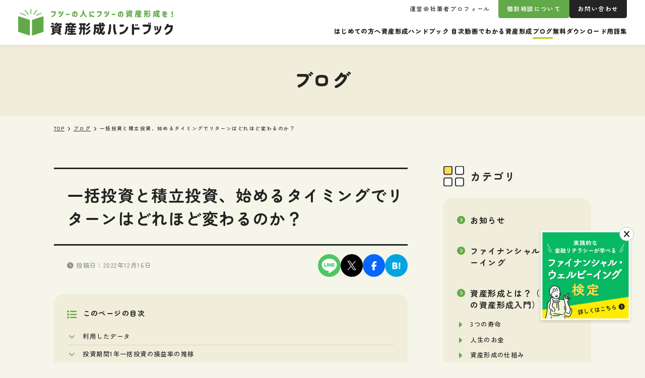

--- FILE ---
content_type: text/html; charset=UTF-8
request_url: https://shisankeisei.jp/20221216-lump-sum-investment-vs-dollar-cost-averaging-investment-msci-acwi-historical-analysis/
body_size: 29411
content:
<!DOCTYPE html>
<html dir="ltr" lang="ja" prefix="og: https://ogp.me/ns#">
  <head>
            <meta charset="UTF-8">
    <meta name="viewport" content="width=device-width, initial-scale=1">
    <meta content="IE=edge" http-equiv=X-UA-Compatible>
    <meta name="format-detection" content="telephone=no">
    <script>
    window.lazySizesConfig = window.lazySizesConfig || {};
    window.lazySizesConfig.customMedia = {
      'md': '(max-width: 959.9px)',
      'min-lg': '(min-width: 960px)',
    };
    </script>
        <script src="https://shisankeisei.jp/wp-content/themes/shisankeisei/dist/js/libs/lazysizes.min.js" async=""></script>
    <link rel="preconnect" href="https://fonts.googleapis.com">
    <link rel="preconnect" href="https://fonts.gstatic.com" crossorigin>
    <link href="https://fonts.googleapis.com/css2?family=Zen+Maru+Gothic:wght@500;700;900&display=swap" rel="stylesheet">
    <link href="https://use.fontawesome.com/releases/v6.2.0/css/all.css" rel="stylesheet">
    <title>一括投資と積立投資、始めるタイミングでリターンはどれほど変わるのか？ - 資産形成ハンドブック</title>
<script type="text/javascript">
/* <![CDATA[ */
window.JetpackScriptData = {"site":{"icon":"https://i0.wp.com/shisankeisei.jp/wp-content/uploads/2024/06/cropped-fw_handbook_symbol.png?w=64\u0026ssl=1","title":"資産形成ハンドブック","host":"xserver","is_wpcom_platform":false}};
/* ]]> */
</script>

		<!-- All in One SEO 4.8.4.1 - aioseo.com -->
	<meta name="description" content="本記事の解説動画（YouTube）です。 よろしければ、チャンネル登録、高評価、コメントお願い致" />
	<meta name="robots" content="max-image-preview:large" />
	<meta name="author" content="yokota"/>
	<meta name="msvalidate.01" content="E54807D66DB6FE09D0C2610A5B0F8BD5" />
	<link rel="canonical" href="https://shisankeisei.jp/20221216-lump-sum-investment-vs-dollar-cost-averaging-investment-msci-acwi-historical-analysis/" />
	<meta name="generator" content="All in One SEO (AIOSEO) 4.8.4.1" />
		<meta property="og:locale" content="ja_JP" />
		<meta property="og:site_name" content="資産形成ハンドブック - フツーの人にフツーの資産形成を！" />
		<meta property="og:type" content="article" />
		<meta property="og:title" content="一括投資と積立投資、始めるタイミングでリターンはどれほど変わるのか？ - 資産形成ハンドブック" />
		<meta property="og:description" content="本記事の解説動画（YouTube）です。 よろしければ、チャンネル登録、高評価、コメントお願い致" />
		<meta property="og:url" content="https://shisankeisei.jp/20221216-lump-sum-investment-vs-dollar-cost-averaging-investment-msci-acwi-historical-analysis/" />
		<meta property="og:image" content="https://shisankeisei.jp/wp-content/uploads/2020/12/graph-3033203_1280.jpg" />
		<meta property="og:image:secure_url" content="https://shisankeisei.jp/wp-content/uploads/2020/12/graph-3033203_1280.jpg" />
		<meta property="og:image:width" content="1280" />
		<meta property="og:image:height" content="720" />
		<meta property="article:published_time" content="2022-12-16T04:10:26+00:00" />
		<meta property="article:modified_time" content="2022-12-16T04:10:26+00:00" />
		<meta property="article:publisher" content="https://www.facebook.com/shisankeisei.jp/" />
		<meta name="twitter:card" content="summary_large_image" />
		<meta name="twitter:site" content="@ken1yokota" />
		<meta name="twitter:title" content="一括投資と積立投資、始めるタイミングでリターンはどれほど変わるのか？ - 資産形成ハンドブック" />
		<meta name="twitter:description" content="本記事の解説動画（YouTube）です。 よろしければ、チャンネル登録、高評価、コメントお願い致" />
		<meta name="twitter:creator" content="@ken1yokota" />
		<meta name="twitter:image" content="https://shisankeisei.jp/wp-content/uploads/2020/12/graph-3033203_1280.jpg" />
		<script type="application/ld+json" class="aioseo-schema">
			{"@context":"https:\/\/schema.org","@graph":[{"@type":"BlogPosting","@id":"https:\/\/shisankeisei.jp\/20221216-lump-sum-investment-vs-dollar-cost-averaging-investment-msci-acwi-historical-analysis\/#blogposting","name":"\u4e00\u62ec\u6295\u8cc7\u3068\u7a4d\u7acb\u6295\u8cc7\u3001\u59cb\u3081\u308b\u30bf\u30a4\u30df\u30f3\u30b0\u3067\u30ea\u30bf\u30fc\u30f3\u306f\u3069\u308c\u307b\u3069\u5909\u308f\u308b\u306e\u304b\uff1f - \u8cc7\u7523\u5f62\u6210\u30cf\u30f3\u30c9\u30d6\u30c3\u30af","headline":"\u4e00\u62ec\u6295\u8cc7\u3068\u7a4d\u7acb\u6295\u8cc7\u3001\u59cb\u3081\u308b\u30bf\u30a4\u30df\u30f3\u30b0\u3067\u30ea\u30bf\u30fc\u30f3\u306f\u3069\u308c\u307b\u3069\u5909\u308f\u308b\u306e\u304b\uff1f","author":{"@id":"https:\/\/shisankeisei.jp\/author\/yokota\/#author"},"publisher":{"@id":"https:\/\/shisankeisei.jp\/#organization"},"image":{"@type":"ImageObject","url":"https:\/\/shisankeisei.jp\/wp-content\/uploads\/2020\/12\/graph-3033203_1280.jpg","width":1280,"height":720},"datePublished":"2022-12-16T13:10:26+09:00","dateModified":"2022-12-16T13:10:26+09:00","inLanguage":"ja","mainEntityOfPage":{"@id":"https:\/\/shisankeisei.jp\/20221216-lump-sum-investment-vs-dollar-cost-averaging-investment-msci-acwi-historical-analysis\/#webpage"},"isPartOf":{"@id":"https:\/\/shisankeisei.jp\/20221216-lump-sum-investment-vs-dollar-cost-averaging-investment-msci-acwi-historical-analysis\/#webpage"},"articleSection":"\u8cc7\u7523\u5f62\u6210\u3068\u3057\u3066\u306e\u6295\u8cc7, \u4e00\u62ec\u6295\u8cc7, \u6295\u8cc7\u30bf\u30a4\u30df\u30f3\u30b0, \u7a4d\u7acb\u6295\u8cc7, \u8cc7\u7523\u5f62\u6210, \u9577\u671f\u6295\u8cc7"},{"@type":"BreadcrumbList","@id":"https:\/\/shisankeisei.jp\/20221216-lump-sum-investment-vs-dollar-cost-averaging-investment-msci-acwi-historical-analysis\/#breadcrumblist","itemListElement":[{"@type":"ListItem","@id":"https:\/\/shisankeisei.jp#listItem","position":1,"name":"\u5bb6","item":"https:\/\/shisankeisei.jp","nextItem":{"@type":"ListItem","@id":"https:\/\/shisankeisei.jp\/category\/investment-for-building-wealth\/#listItem","name":"\u8cc7\u7523\u5f62\u6210\u3068\u3057\u3066\u306e\u6295\u8cc7"}},{"@type":"ListItem","@id":"https:\/\/shisankeisei.jp\/category\/investment-for-building-wealth\/#listItem","position":2,"name":"\u8cc7\u7523\u5f62\u6210\u3068\u3057\u3066\u306e\u6295\u8cc7","item":"https:\/\/shisankeisei.jp\/category\/investment-for-building-wealth\/","nextItem":{"@type":"ListItem","@id":"https:\/\/shisankeisei.jp\/20221216-lump-sum-investment-vs-dollar-cost-averaging-investment-msci-acwi-historical-analysis\/#listItem","name":"\u4e00\u62ec\u6295\u8cc7\u3068\u7a4d\u7acb\u6295\u8cc7\u3001\u59cb\u3081\u308b\u30bf\u30a4\u30df\u30f3\u30b0\u3067\u30ea\u30bf\u30fc\u30f3\u306f\u3069\u308c\u307b\u3069\u5909\u308f\u308b\u306e\u304b\uff1f"},"previousItem":{"@type":"ListItem","@id":"https:\/\/shisankeisei.jp#listItem","name":"\u5bb6"}},{"@type":"ListItem","@id":"https:\/\/shisankeisei.jp\/20221216-lump-sum-investment-vs-dollar-cost-averaging-investment-msci-acwi-historical-analysis\/#listItem","position":3,"name":"\u4e00\u62ec\u6295\u8cc7\u3068\u7a4d\u7acb\u6295\u8cc7\u3001\u59cb\u3081\u308b\u30bf\u30a4\u30df\u30f3\u30b0\u3067\u30ea\u30bf\u30fc\u30f3\u306f\u3069\u308c\u307b\u3069\u5909\u308f\u308b\u306e\u304b\uff1f","previousItem":{"@type":"ListItem","@id":"https:\/\/shisankeisei.jp\/category\/investment-for-building-wealth\/#listItem","name":"\u8cc7\u7523\u5f62\u6210\u3068\u3057\u3066\u306e\u6295\u8cc7"}}]},{"@type":"Organization","@id":"https:\/\/shisankeisei.jp\/#organization","name":"\u8cc7\u7523\u5f62\u6210\u30cf\u30f3\u30c9\u30d6\u30c3\u30af","description":"\u30d5\u30c4\u30fc\u306e\u4eba\u306b\u30d5\u30c4\u30fc\u306e\u8cc7\u7523\u5f62\u6210\u3092\uff01","url":"https:\/\/shisankeisei.jp\/","sameAs":["https:\/\/www.facebook.com\/shisankeisei.jp\/","https:\/\/twitter.com\/ken1yokota"]},{"@type":"Person","@id":"https:\/\/shisankeisei.jp\/author\/yokota\/#author","url":"https:\/\/shisankeisei.jp\/author\/yokota\/","name":"yokota","image":{"@type":"ImageObject","@id":"https:\/\/shisankeisei.jp\/20221216-lump-sum-investment-vs-dollar-cost-averaging-investment-msci-acwi-historical-analysis\/#authorImage","url":"https:\/\/secure.gravatar.com\/avatar\/981a17edd1597a10bdc5b64dbbf0dcbf14caa35c5f603d0c145b630fa9cc0726?s=96&d=mm&r=g","width":96,"height":96,"caption":"yokota"}},{"@type":"WebPage","@id":"https:\/\/shisankeisei.jp\/20221216-lump-sum-investment-vs-dollar-cost-averaging-investment-msci-acwi-historical-analysis\/#webpage","url":"https:\/\/shisankeisei.jp\/20221216-lump-sum-investment-vs-dollar-cost-averaging-investment-msci-acwi-historical-analysis\/","name":"\u4e00\u62ec\u6295\u8cc7\u3068\u7a4d\u7acb\u6295\u8cc7\u3001\u59cb\u3081\u308b\u30bf\u30a4\u30df\u30f3\u30b0\u3067\u30ea\u30bf\u30fc\u30f3\u306f\u3069\u308c\u307b\u3069\u5909\u308f\u308b\u306e\u304b\uff1f - \u8cc7\u7523\u5f62\u6210\u30cf\u30f3\u30c9\u30d6\u30c3\u30af","description":"\u672c\u8a18\u4e8b\u306e\u89e3\u8aac\u52d5\u753b\uff08YouTube\uff09\u3067\u3059\u3002 \u3088\u308d\u3057\u3051\u308c\u3070\u3001\u30c1\u30e3\u30f3\u30cd\u30eb\u767b\u9332\u3001\u9ad8\u8a55\u4fa1\u3001\u30b3\u30e1\u30f3\u30c8\u304a\u9858\u3044\u81f4","inLanguage":"ja","isPartOf":{"@id":"https:\/\/shisankeisei.jp\/#website"},"breadcrumb":{"@id":"https:\/\/shisankeisei.jp\/20221216-lump-sum-investment-vs-dollar-cost-averaging-investment-msci-acwi-historical-analysis\/#breadcrumblist"},"author":{"@id":"https:\/\/shisankeisei.jp\/author\/yokota\/#author"},"creator":{"@id":"https:\/\/shisankeisei.jp\/author\/yokota\/#author"},"image":{"@type":"ImageObject","url":"https:\/\/shisankeisei.jp\/wp-content\/uploads\/2020\/12\/graph-3033203_1280.jpg","@id":"https:\/\/shisankeisei.jp\/20221216-lump-sum-investment-vs-dollar-cost-averaging-investment-msci-acwi-historical-analysis\/#mainImage","width":1280,"height":720},"primaryImageOfPage":{"@id":"https:\/\/shisankeisei.jp\/20221216-lump-sum-investment-vs-dollar-cost-averaging-investment-msci-acwi-historical-analysis\/#mainImage"},"datePublished":"2022-12-16T13:10:26+09:00","dateModified":"2022-12-16T13:10:26+09:00"},{"@type":"WebSite","@id":"https:\/\/shisankeisei.jp\/#website","url":"https:\/\/shisankeisei.jp\/","name":"\u8cc7\u7523\u5f62\u6210\u30cf\u30f3\u30c9\u30d6\u30c3\u30af","description":"\u30d5\u30c4\u30fc\u306e\u4eba\u306b\u30d5\u30c4\u30fc\u306e\u8cc7\u7523\u5f62\u6210\u3092\uff01","inLanguage":"ja","publisher":{"@id":"https:\/\/shisankeisei.jp\/#organization"}}]}
		</script>
		<!-- All in One SEO -->

<link rel='dns-prefetch' href='//www.googletagmanager.com' />
<link rel="alternate" title="oEmbed (JSON)" type="application/json+oembed" href="https://shisankeisei.jp/wp-json/oembed/1.0/embed?url=https%3A%2F%2Fshisankeisei.jp%2F20221216-lump-sum-investment-vs-dollar-cost-averaging-investment-msci-acwi-historical-analysis%2F" />
<link rel="alternate" title="oEmbed (XML)" type="text/xml+oembed" href="https://shisankeisei.jp/wp-json/oembed/1.0/embed?url=https%3A%2F%2Fshisankeisei.jp%2F20221216-lump-sum-investment-vs-dollar-cost-averaging-investment-msci-acwi-historical-analysis%2F&#038;format=xml" />
<style id='wp-img-auto-sizes-contain-inline-css' type='text/css'>
img:is([sizes=auto i],[sizes^="auto," i]){contain-intrinsic-size:3000px 1500px}
/*# sourceURL=wp-img-auto-sizes-contain-inline-css */
</style>
<style id='wp-emoji-styles-inline-css' type='text/css'>

	img.wp-smiley, img.emoji {
		display: inline !important;
		border: none !important;
		box-shadow: none !important;
		height: 1em !important;
		width: 1em !important;
		margin: 0 0.07em !important;
		vertical-align: -0.1em !important;
		background: none !important;
		padding: 0 !important;
	}
/*# sourceURL=wp-emoji-styles-inline-css */
</style>
<link rel='stylesheet' id='wp-block-library-css' href='https://shisankeisei.jp/wp-includes/css/dist/block-library/style.min.css?ver=6.9' type='text/css' media='all' />
<style id='global-styles-inline-css' type='text/css'>
:root{--wp--preset--aspect-ratio--square: 1;--wp--preset--aspect-ratio--4-3: 4/3;--wp--preset--aspect-ratio--3-4: 3/4;--wp--preset--aspect-ratio--3-2: 3/2;--wp--preset--aspect-ratio--2-3: 2/3;--wp--preset--aspect-ratio--16-9: 16/9;--wp--preset--aspect-ratio--9-16: 9/16;--wp--preset--color--black: #000000;--wp--preset--color--cyan-bluish-gray: #abb8c3;--wp--preset--color--white: #ffffff;--wp--preset--color--pale-pink: #f78da7;--wp--preset--color--vivid-red: #cf2e2e;--wp--preset--color--luminous-vivid-orange: #ff6900;--wp--preset--color--luminous-vivid-amber: #fcb900;--wp--preset--color--light-green-cyan: #7bdcb5;--wp--preset--color--vivid-green-cyan: #00d084;--wp--preset--color--pale-cyan-blue: #8ed1fc;--wp--preset--color--vivid-cyan-blue: #0693e3;--wp--preset--color--vivid-purple: #9b51e0;--wp--preset--color--green: #62A949;--wp--preset--color--yellow: #FFEB00;--wp--preset--color--orange: #FFB783;--wp--preset--color--pink: #FFACAC;--wp--preset--color--blue: #0096DC;--wp--preset--color--green-1: #62A949;--wp--preset--color--green-2: #B4CC16;--wp--preset--gradient--vivid-cyan-blue-to-vivid-purple: linear-gradient(135deg,rgb(6,147,227) 0%,rgb(155,81,224) 100%);--wp--preset--gradient--light-green-cyan-to-vivid-green-cyan: linear-gradient(135deg,rgb(122,220,180) 0%,rgb(0,208,130) 100%);--wp--preset--gradient--luminous-vivid-amber-to-luminous-vivid-orange: linear-gradient(135deg,rgb(252,185,0) 0%,rgb(255,105,0) 100%);--wp--preset--gradient--luminous-vivid-orange-to-vivid-red: linear-gradient(135deg,rgb(255,105,0) 0%,rgb(207,46,46) 100%);--wp--preset--gradient--very-light-gray-to-cyan-bluish-gray: linear-gradient(135deg,rgb(238,238,238) 0%,rgb(169,184,195) 100%);--wp--preset--gradient--cool-to-warm-spectrum: linear-gradient(135deg,rgb(74,234,220) 0%,rgb(151,120,209) 20%,rgb(207,42,186) 40%,rgb(238,44,130) 60%,rgb(251,105,98) 80%,rgb(254,248,76) 100%);--wp--preset--gradient--blush-light-purple: linear-gradient(135deg,rgb(255,206,236) 0%,rgb(152,150,240) 100%);--wp--preset--gradient--blush-bordeaux: linear-gradient(135deg,rgb(254,205,165) 0%,rgb(254,45,45) 50%,rgb(107,0,62) 100%);--wp--preset--gradient--luminous-dusk: linear-gradient(135deg,rgb(255,203,112) 0%,rgb(199,81,192) 50%,rgb(65,88,208) 100%);--wp--preset--gradient--pale-ocean: linear-gradient(135deg,rgb(255,245,203) 0%,rgb(182,227,212) 50%,rgb(51,167,181) 100%);--wp--preset--gradient--electric-grass: linear-gradient(135deg,rgb(202,248,128) 0%,rgb(113,206,126) 100%);--wp--preset--gradient--midnight: linear-gradient(135deg,rgb(2,3,129) 0%,rgb(40,116,252) 100%);--wp--preset--font-size--small: 13px;--wp--preset--font-size--medium: 20px;--wp--preset--font-size--large: 36px;--wp--preset--font-size--x-large: 42px;--wp--preset--font-size--text-s: 1.4rem;--wp--preset--font-size--text-regular: 1.6rem;--wp--preset--font-size--text-large: 2rem;--wp--preset--font-size--text-em: 2.4rem;--wp--preset--spacing--20: 0.44rem;--wp--preset--spacing--30: 0.67rem;--wp--preset--spacing--40: 1rem;--wp--preset--spacing--50: 1.5rem;--wp--preset--spacing--60: 2.25rem;--wp--preset--spacing--70: 3.38rem;--wp--preset--spacing--80: 5.06rem;--wp--preset--shadow--natural: 6px 6px 9px rgba(0, 0, 0, 0.2);--wp--preset--shadow--deep: 12px 12px 50px rgba(0, 0, 0, 0.4);--wp--preset--shadow--sharp: 6px 6px 0px rgba(0, 0, 0, 0.2);--wp--preset--shadow--outlined: 6px 6px 0px -3px rgb(255, 255, 255), 6px 6px rgb(0, 0, 0);--wp--preset--shadow--crisp: 6px 6px 0px rgb(0, 0, 0);}:where(body) { margin: 0; }.wp-site-blocks > .alignleft { float: left; margin-right: 2em; }.wp-site-blocks > .alignright { float: right; margin-left: 2em; }.wp-site-blocks > .aligncenter { justify-content: center; margin-left: auto; margin-right: auto; }:where(.is-layout-flex){gap: 0.5em;}:where(.is-layout-grid){gap: 0.5em;}.is-layout-flow > .alignleft{float: left;margin-inline-start: 0;margin-inline-end: 2em;}.is-layout-flow > .alignright{float: right;margin-inline-start: 2em;margin-inline-end: 0;}.is-layout-flow > .aligncenter{margin-left: auto !important;margin-right: auto !important;}.is-layout-constrained > .alignleft{float: left;margin-inline-start: 0;margin-inline-end: 2em;}.is-layout-constrained > .alignright{float: right;margin-inline-start: 2em;margin-inline-end: 0;}.is-layout-constrained > .aligncenter{margin-left: auto !important;margin-right: auto !important;}.is-layout-constrained > :where(:not(.alignleft):not(.alignright):not(.alignfull)){margin-left: auto !important;margin-right: auto !important;}body .is-layout-flex{display: flex;}.is-layout-flex{flex-wrap: wrap;align-items: center;}.is-layout-flex > :is(*, div){margin: 0;}body .is-layout-grid{display: grid;}.is-layout-grid > :is(*, div){margin: 0;}body{padding-top: 0px;padding-right: 0px;padding-bottom: 0px;padding-left: 0px;}a:where(:not(.wp-element-button)){text-decoration: underline;}:root :where(.wp-element-button, .wp-block-button__link){background-color: #32373c;border-width: 0;color: #fff;font-family: inherit;font-size: inherit;font-style: inherit;font-weight: inherit;letter-spacing: inherit;line-height: inherit;padding-top: calc(0.667em + 2px);padding-right: calc(1.333em + 2px);padding-bottom: calc(0.667em + 2px);padding-left: calc(1.333em + 2px);text-decoration: none;text-transform: inherit;}.has-black-color{color: var(--wp--preset--color--black) !important;}.has-cyan-bluish-gray-color{color: var(--wp--preset--color--cyan-bluish-gray) !important;}.has-white-color{color: var(--wp--preset--color--white) !important;}.has-pale-pink-color{color: var(--wp--preset--color--pale-pink) !important;}.has-vivid-red-color{color: var(--wp--preset--color--vivid-red) !important;}.has-luminous-vivid-orange-color{color: var(--wp--preset--color--luminous-vivid-orange) !important;}.has-luminous-vivid-amber-color{color: var(--wp--preset--color--luminous-vivid-amber) !important;}.has-light-green-cyan-color{color: var(--wp--preset--color--light-green-cyan) !important;}.has-vivid-green-cyan-color{color: var(--wp--preset--color--vivid-green-cyan) !important;}.has-pale-cyan-blue-color{color: var(--wp--preset--color--pale-cyan-blue) !important;}.has-vivid-cyan-blue-color{color: var(--wp--preset--color--vivid-cyan-blue) !important;}.has-vivid-purple-color{color: var(--wp--preset--color--vivid-purple) !important;}.has-green-color{color: var(--wp--preset--color--green) !important;}.has-yellow-color{color: var(--wp--preset--color--yellow) !important;}.has-orange-color{color: var(--wp--preset--color--orange) !important;}.has-pink-color{color: var(--wp--preset--color--pink) !important;}.has-blue-color{color: var(--wp--preset--color--blue) !important;}.has-green-1-color{color: var(--wp--preset--color--green-1) !important;}.has-green-2-color{color: var(--wp--preset--color--green-2) !important;}.has-black-background-color{background-color: var(--wp--preset--color--black) !important;}.has-cyan-bluish-gray-background-color{background-color: var(--wp--preset--color--cyan-bluish-gray) !important;}.has-white-background-color{background-color: var(--wp--preset--color--white) !important;}.has-pale-pink-background-color{background-color: var(--wp--preset--color--pale-pink) !important;}.has-vivid-red-background-color{background-color: var(--wp--preset--color--vivid-red) !important;}.has-luminous-vivid-orange-background-color{background-color: var(--wp--preset--color--luminous-vivid-orange) !important;}.has-luminous-vivid-amber-background-color{background-color: var(--wp--preset--color--luminous-vivid-amber) !important;}.has-light-green-cyan-background-color{background-color: var(--wp--preset--color--light-green-cyan) !important;}.has-vivid-green-cyan-background-color{background-color: var(--wp--preset--color--vivid-green-cyan) !important;}.has-pale-cyan-blue-background-color{background-color: var(--wp--preset--color--pale-cyan-blue) !important;}.has-vivid-cyan-blue-background-color{background-color: var(--wp--preset--color--vivid-cyan-blue) !important;}.has-vivid-purple-background-color{background-color: var(--wp--preset--color--vivid-purple) !important;}.has-green-background-color{background-color: var(--wp--preset--color--green) !important;}.has-yellow-background-color{background-color: var(--wp--preset--color--yellow) !important;}.has-orange-background-color{background-color: var(--wp--preset--color--orange) !important;}.has-pink-background-color{background-color: var(--wp--preset--color--pink) !important;}.has-blue-background-color{background-color: var(--wp--preset--color--blue) !important;}.has-green-1-background-color{background-color: var(--wp--preset--color--green-1) !important;}.has-green-2-background-color{background-color: var(--wp--preset--color--green-2) !important;}.has-black-border-color{border-color: var(--wp--preset--color--black) !important;}.has-cyan-bluish-gray-border-color{border-color: var(--wp--preset--color--cyan-bluish-gray) !important;}.has-white-border-color{border-color: var(--wp--preset--color--white) !important;}.has-pale-pink-border-color{border-color: var(--wp--preset--color--pale-pink) !important;}.has-vivid-red-border-color{border-color: var(--wp--preset--color--vivid-red) !important;}.has-luminous-vivid-orange-border-color{border-color: var(--wp--preset--color--luminous-vivid-orange) !important;}.has-luminous-vivid-amber-border-color{border-color: var(--wp--preset--color--luminous-vivid-amber) !important;}.has-light-green-cyan-border-color{border-color: var(--wp--preset--color--light-green-cyan) !important;}.has-vivid-green-cyan-border-color{border-color: var(--wp--preset--color--vivid-green-cyan) !important;}.has-pale-cyan-blue-border-color{border-color: var(--wp--preset--color--pale-cyan-blue) !important;}.has-vivid-cyan-blue-border-color{border-color: var(--wp--preset--color--vivid-cyan-blue) !important;}.has-vivid-purple-border-color{border-color: var(--wp--preset--color--vivid-purple) !important;}.has-green-border-color{border-color: var(--wp--preset--color--green) !important;}.has-yellow-border-color{border-color: var(--wp--preset--color--yellow) !important;}.has-orange-border-color{border-color: var(--wp--preset--color--orange) !important;}.has-pink-border-color{border-color: var(--wp--preset--color--pink) !important;}.has-blue-border-color{border-color: var(--wp--preset--color--blue) !important;}.has-green-1-border-color{border-color: var(--wp--preset--color--green-1) !important;}.has-green-2-border-color{border-color: var(--wp--preset--color--green-2) !important;}.has-vivid-cyan-blue-to-vivid-purple-gradient-background{background: var(--wp--preset--gradient--vivid-cyan-blue-to-vivid-purple) !important;}.has-light-green-cyan-to-vivid-green-cyan-gradient-background{background: var(--wp--preset--gradient--light-green-cyan-to-vivid-green-cyan) !important;}.has-luminous-vivid-amber-to-luminous-vivid-orange-gradient-background{background: var(--wp--preset--gradient--luminous-vivid-amber-to-luminous-vivid-orange) !important;}.has-luminous-vivid-orange-to-vivid-red-gradient-background{background: var(--wp--preset--gradient--luminous-vivid-orange-to-vivid-red) !important;}.has-very-light-gray-to-cyan-bluish-gray-gradient-background{background: var(--wp--preset--gradient--very-light-gray-to-cyan-bluish-gray) !important;}.has-cool-to-warm-spectrum-gradient-background{background: var(--wp--preset--gradient--cool-to-warm-spectrum) !important;}.has-blush-light-purple-gradient-background{background: var(--wp--preset--gradient--blush-light-purple) !important;}.has-blush-bordeaux-gradient-background{background: var(--wp--preset--gradient--blush-bordeaux) !important;}.has-luminous-dusk-gradient-background{background: var(--wp--preset--gradient--luminous-dusk) !important;}.has-pale-ocean-gradient-background{background: var(--wp--preset--gradient--pale-ocean) !important;}.has-electric-grass-gradient-background{background: var(--wp--preset--gradient--electric-grass) !important;}.has-midnight-gradient-background{background: var(--wp--preset--gradient--midnight) !important;}.has-small-font-size{font-size: var(--wp--preset--font-size--small) !important;}.has-medium-font-size{font-size: var(--wp--preset--font-size--medium) !important;}.has-large-font-size{font-size: var(--wp--preset--font-size--large) !important;}.has-x-large-font-size{font-size: var(--wp--preset--font-size--x-large) !important;}.has-text-s-font-size{font-size: var(--wp--preset--font-size--text-s) !important;}.has-text-regular-font-size{font-size: var(--wp--preset--font-size--text-regular) !important;}.has-text-large-font-size{font-size: var(--wp--preset--font-size--text-large) !important;}.has-text-em-font-size{font-size: var(--wp--preset--font-size--text-em) !important;}
/*# sourceURL=global-styles-inline-css */
</style>

<link rel='stylesheet' id='contact-form-7-css' href='https://shisankeisei.jp/wp-content/plugins/contact-form-7/includes/css/styles.css?ver=6.1' type='text/css' media='all' />
<link rel='stylesheet' id='wpdm-fonticon-css' href='https://shisankeisei.jp/wp-content/plugins/download-manager/assets/wpdm-iconfont/css/wpdm-icons.css?ver=6.9' type='text/css' media='all' />
<link rel='stylesheet' id='wpdm-front-css' href='https://shisankeisei.jp/wp-content/plugins/download-manager/assets/css/front.min.css?ver=6.9' type='text/css' media='all' />
<link rel='stylesheet' id='spam-protect-for-contact-form7-css' href='https://shisankeisei.jp/wp-content/plugins/wp-contact-form-7-spam-blocker/frontend/css/spam-protect-for-contact-form7.css?ver=1.0.0' type='text/css' media='all' />
<style id='akismet-widget-style-inline-css' type='text/css'>

			.a-stats {
				--akismet-color-mid-green: #357b49;
				--akismet-color-white: #fff;
				--akismet-color-light-grey: #f6f7f7;

				max-width: 350px;
				width: auto;
			}

			.a-stats * {
				all: unset;
				box-sizing: border-box;
			}

			.a-stats strong {
				font-weight: 600;
			}

			.a-stats a.a-stats__link,
			.a-stats a.a-stats__link:visited,
			.a-stats a.a-stats__link:active {
				background: var(--akismet-color-mid-green);
				border: none;
				box-shadow: none;
				border-radius: 8px;
				color: var(--akismet-color-white);
				cursor: pointer;
				display: block;
				font-family: -apple-system, BlinkMacSystemFont, 'Segoe UI', 'Roboto', 'Oxygen-Sans', 'Ubuntu', 'Cantarell', 'Helvetica Neue', sans-serif;
				font-weight: 500;
				padding: 12px;
				text-align: center;
				text-decoration: none;
				transition: all 0.2s ease;
			}

			/* Extra specificity to deal with TwentyTwentyOne focus style */
			.widget .a-stats a.a-stats__link:focus {
				background: var(--akismet-color-mid-green);
				color: var(--akismet-color-white);
				text-decoration: none;
			}

			.a-stats a.a-stats__link:hover {
				filter: brightness(110%);
				box-shadow: 0 4px 12px rgba(0, 0, 0, 0.06), 0 0 2px rgba(0, 0, 0, 0.16);
			}

			.a-stats .count {
				color: var(--akismet-color-white);
				display: block;
				font-size: 1.5em;
				line-height: 1.4;
				padding: 0 13px;
				white-space: nowrap;
			}
		
/*# sourceURL=akismet-widget-style-inline-css */
</style>
<link rel='stylesheet' id='tablepress-default-css' href='https://shisankeisei.jp/wp-content/plugins/tablepress/css/build/default.css?ver=3.1.3' type='text/css' media='all' />
<link rel='stylesheet' id='cf7cf-style-css' href='https://shisankeisei.jp/wp-content/plugins/cf7-conditional-fields/style.css?ver=2.6' type='text/css' media='all' />
<link rel='stylesheet' id='main-stylesheet-css' href='https://shisankeisei.jp/wp-content/themes/shisankeisei/dist/css/style.css?20250815' type='text/css' media='all' />
<script type="text/javascript" src="//ajax.googleapis.com/ajax/libs/jquery/3.7.1/jquery.min.js" id="jquery-js"></script>
<script type="text/javascript" src="https://shisankeisei.jp/wp-content/plugins/download-manager/assets/js/wpdm.min.js?ver=6.9" id="wpdm-frontend-js-js"></script>
<script type="text/javascript" id="wpdm-frontjs-js-extra">
/* <![CDATA[ */
var wpdm_url = {"home":"https://shisankeisei.jp/","site":"https://shisankeisei.jp/","ajax":"https://shisankeisei.jp/wp-admin/admin-ajax.php"};
var wpdm_js = {"spinner":"\u003Ci class=\"wpdm-icon wpdm-sun wpdm-spin\"\u003E\u003C/i\u003E","client_id":"231d23271af6d63db99ef3df2eb481b8"};
var wpdm_strings = {"pass_var":"\u30d1\u30b9\u30ef\u30fc\u30c9\u78ba\u8a8d\u5b8c\u4e86 !","pass_var_q":"\u30c0\u30a6\u30f3\u30ed\u30fc\u30c9\u3092\u958b\u59cb\u3059\u308b\u306b\u306f\u3001\u6b21\u306e\u30dc\u30bf\u30f3\u3092\u30af\u30ea\u30c3\u30af\u3057\u3066\u304f\u3060\u3055\u3044\u3002","start_dl":"\u30c0\u30a6\u30f3\u30ed\u30fc\u30c9\u958b\u59cb"};
//# sourceURL=wpdm-frontjs-js-extra
/* ]]> */
</script>
<script type="text/javascript" src="https://shisankeisei.jp/wp-content/plugins/download-manager/assets/js/front.min.js?ver=3.3.19" id="wpdm-frontjs-js"></script>
<script type="text/javascript" src="https://shisankeisei.jp/wp-content/plugins/wp-contact-form-7-spam-blocker/frontend/js/spam-protect-for-contact-form7.js?ver=1.0.0" id="spam-protect-for-contact-form7-js"></script>

<!-- Site Kit によって追加された Google タグ（gtag.js）スニペット -->
<!-- Google アナリティクス スニペット (Site Kit が追加) -->
<script type="text/javascript" src="https://www.googletagmanager.com/gtag/js?id=GT-TB7GHXP" id="google_gtagjs-js" async></script>
<script type="text/javascript" id="google_gtagjs-js-after">
/* <![CDATA[ */
window.dataLayer = window.dataLayer || [];function gtag(){dataLayer.push(arguments);}
gtag("set","linker",{"domains":["shisankeisei.jp"]});
gtag("js", new Date());
gtag("set", "developer_id.dZTNiMT", true);
gtag("config", "GT-TB7GHXP", {"googlesitekit_post_date":"20221216","googlesitekit_post_author":"yokota"});
 window._googlesitekit = window._googlesitekit || {}; window._googlesitekit.throttledEvents = []; window._googlesitekit.gtagEvent = (name, data) => { var key = JSON.stringify( { name, data } ); if ( !! window._googlesitekit.throttledEvents[ key ] ) { return; } window._googlesitekit.throttledEvents[ key ] = true; setTimeout( () => { delete window._googlesitekit.throttledEvents[ key ]; }, 5 ); gtag( "event", name, { ...data, event_source: "site-kit" } ); }; 
//# sourceURL=google_gtagjs-js-after
/* ]]> */
</script>
<link rel="https://api.w.org/" href="https://shisankeisei.jp/wp-json/" /><link rel="alternate" title="JSON" type="application/json" href="https://shisankeisei.jp/wp-json/wp/v2/posts/7414" /><meta name="generator" content="Site Kit by Google 1.171.0" />	<style>img#wpstats{display:none}</style>
		
<!-- Google タグ マネージャー スニペット (Site Kit が追加) -->
<script type="text/javascript">
/* <![CDATA[ */

			( function( w, d, s, l, i ) {
				w[l] = w[l] || [];
				w[l].push( {'gtm.start': new Date().getTime(), event: 'gtm.js'} );
				var f = d.getElementsByTagName( s )[0],
					j = d.createElement( s ), dl = l != 'dataLayer' ? '&l=' + l : '';
				j.async = true;
				j.src = 'https://www.googletagmanager.com/gtm.js?id=' + i + dl;
				f.parentNode.insertBefore( j, f );
			} )( window, document, 'script', 'dataLayer', 'GTM-N7Q83PZV' );
			
/* ]]> */
</script>

<!-- (ここまで) Google タグ マネージャー スニペット (Site Kit が追加) -->
<link rel="icon" href="https://shisankeisei.jp/wp-content/uploads/2024/06/cropped-fw_handbook_symbol-32x32.png" sizes="32x32" />
<link rel="icon" href="https://shisankeisei.jp/wp-content/uploads/2024/06/cropped-fw_handbook_symbol-192x192.png" sizes="192x192" />
<link rel="apple-touch-icon" href="https://shisankeisei.jp/wp-content/uploads/2024/06/cropped-fw_handbook_symbol-180x180.png" />
<meta name="msapplication-TileImage" content="https://shisankeisei.jp/wp-content/uploads/2024/06/cropped-fw_handbook_symbol-270x270.png" />
<meta name="generator" content="WordPress Download Manager 3.3.19" />
                <style>
        /* WPDM Link Template Styles */        </style>
                <style>

            :root {
                --color-primary: #4a8eff;
                --color-primary-rgb: 74, 142, 255;
                --color-primary-hover: #5998ff;
                --color-primary-active: #3281ff;
                --color-secondary: #6c757d;
                --color-secondary-rgb: 108, 117, 125;
                --color-secondary-hover: #6c757d;
                --color-secondary-active: #6c757d;
                --color-success: #018e11;
                --color-success-rgb: 1, 142, 17;
                --color-success-hover: #0aad01;
                --color-success-active: #0c8c01;
                --color-info: #2CA8FF;
                --color-info-rgb: 44, 168, 255;
                --color-info-hover: #2CA8FF;
                --color-info-active: #2CA8FF;
                --color-warning: #FFB236;
                --color-warning-rgb: 255, 178, 54;
                --color-warning-hover: #FFB236;
                --color-warning-active: #FFB236;
                --color-danger: #ff5062;
                --color-danger-rgb: 255, 80, 98;
                --color-danger-hover: #ff5062;
                --color-danger-active: #ff5062;
                --color-green: #30b570;
                --color-blue: #0073ff;
                --color-purple: #8557D3;
                --color-red: #ff5062;
                --color-muted: rgba(69, 89, 122, 0.6);
                --wpdm-font: "Sen", -apple-system, BlinkMacSystemFont, "Segoe UI", Roboto, Helvetica, Arial, sans-serif, "Apple Color Emoji", "Segoe UI Emoji", "Segoe UI Symbol";
            }

            .wpdm-download-link.btn.btn-primary {
                border-radius: 4px;
            }


        </style>
          </head>
  <body class="blog">
    <a class="-sr-only" href="#content">本文へ移動</a>
    <!-- [ HEADER-AREA ] -->
    <header id="masthead" class="l-header">
      <div class="l-header__innr">

        <div class="l-header__logo">
                    <p class="l-header__logo-title">
          <a class="l-header__logo-link" href="https://shisankeisei.jp/" rel="home" data-wpel-link="internal">
            <img class="l-header__logo-img" src="https://shisankeisei.jp/wp-content/themes/shisankeisei/dist/img/g-logo.svg" fetchpriority="high" decoding="async" alt="資産形成ハンドブック">
          </a>
          </p>
        </div><!-- .header__logo -->
        <div class="l-header__toggle">
          <button id="menu-toggle" class="mod-humberger" aria-controls="gNav" aria-expanded="false" aria-label="メニューを開く">
            <span class="mod-humberger__bar"></span>
            <span class="mod-humberger__bar"></span>
            <span class="mod-humberger__bar"></span>
          </button>
        </div>
        <div class="l-header__nav">
          <nav id="gNav" class="mod-gnav" aria-label="Top Menu">
            <div class="mod-gnav__innr">
              <div class="mod-gnav__search">
                <div class="mod-t-search">
                  <form action="https://shisankeisei.jp/" method="GET" class="mod-t-search__form -no-mb">
                    <input type="text" name="s" class="mod-t-search__input" placeholder="キーワード検索" value="">
                    <input type="hidden" name="post_type" value="post,handbook">
                    <button type="submit" class="mod-t-search__button" aria-label="検索する"><i class="fa-solid fa-magnifying-glass"></i></button>
                  </form>
                </div>
              </div>
              <div class="mod-gnav__main">
              <nav class="menu-global-menu-container"><ul id="menu-global-menu" class="mod-gnav__list"><li class="-introduction mod-gnav__item"><a class="mod-gnav__link" href="https://shisankeisei.jp/introduction/" data-wpel-link="internal"><span class="mod-gnav__title">はじめての方へ</span><span class="mod-gnav__icon"><i class="fa-solid fa-arrow-right"></i></span></a></li>
<li class="-handbook mod-gnav__item"><a class="mod-gnav__link" href="https://shisankeisei.jp/handbook/" data-wpel-link="internal"><span class="mod-gnav__title">資産形成ハンドブック 目次</span><span class="mod-gnav__icon"><i class="fa-solid fa-arrow-right"></i></span></a></li>
<li class="-videos mod-gnav__item"><a class="mod-gnav__link" href="https://shisankeisei.jp/videos/" data-wpel-link="internal"><span class="mod-gnav__title">動画でわかる資産形成</span><span class="mod-gnav__icon"><i class="fa-solid fa-arrow-right"></i></span></a></li>
<li class="-blog current_page_parent mod-gnav__item"><a class="mod-gnav__link" href="https://shisankeisei.jp/blog/" data-wpel-link="internal"><span class="mod-gnav__title">ブログ</span><span class="mod-gnav__icon"><i class="fa-solid fa-arrow-right"></i></span></a></li>
<li class="-download mod-gnav__item"><a class="mod-gnav__link" href="https://shisankeisei.jp/download/" data-wpel-link="internal"><span class="mod-gnav__title">無料ダウンロード</span><span class="mod-gnav__icon"><i class="fa-solid fa-arrow-right"></i></span></a></li>
<li class="-glossary mod-gnav__item"><a class="mod-gnav__link" href="https://shisankeisei.jp/glossary/" data-wpel-link="internal"><span class="mod-gnav__title">用語集</span><span class="mod-gnav__icon"><i class="fa-solid fa-arrow-right"></i></span></a></li>
</ul></nav>              </div>
              <div class="mod-gnav__sub">
                <ul class="mod-gnav__s-list">
                  <li class="mod-gnav__s-item">
                    <a class="mod-gnav__s-link" href="https://shisankeisei.jp/about-company/" data-wpel-link="internal">運営会社</a>
                  </li>
                  <li class="mod-gnav__s-item">
                    <a class="mod-gnav__s-link" href="https://shisankeisei.jp/representative-director-profile/" data-wpel-link="internal">筆者プロフィール</a>
                  </li>
                </ul>
                <div class="mod-gnav__s-labels">
                  <div class="mod-gnav__s-label-item">
                    <a class="mod-gnav__s-label" href="https://shisankeisei.jp/consultation/" data-wpel-link="internal">個別相談について</a>
                  </div>
                  <div class="mod-gnav__s-label-item">
                    <a class="mod-gnav__s-label -black" href="https://shisankeisei.jp/contact/" data-wpel-link="internal">お問い合わせ</a>
                  </div>
                </div>
              </div>
              <div id="js-focus-trap" tabindex="0"></div>
            </div>
          </nav>
        </div>

      </div><!-- /.header-inner -->
    </header>
    <!-- /[ HEADER-AREA ] -->

    <!-- [ CONTENT-AREA ] -->
    <div id="content" class="l-content">
      <div class="l-content__innr">

<div class="l-page">
  <div class="l-page__header">
    <div class="l-container">
      <p class="l-page__title">ブログ</p>
    </div>
  </div>
  <div class="l-page__breadcrumbs">
    <div class="mod-breadcrumbs">
  <div class="mod-breadcrumbs__innr">
    <!-- Breadcrumb NavXT 7.4.1 -->
<span property="itemListElement" typeof="ListItem"><a property="item" typeof="WebPage" title="資産形成ハンドブックへ移動する" href="https://shisankeisei.jp" class="home" data-wpel-link="internal"><span property="name">TOP</span></a><meta property="position" content="1"></span><span class="mod-breadcrumbs__separator"><i class="fa-solid fa-chevron-right"></i></span><span property="itemListElement" typeof="ListItem"><a property="item" typeof="WebPage" title="ブログへ移動する" href="https://shisankeisei.jp/blog/" class="post-root post post-post" data-wpel-link="internal"><span property="name">ブログ</span></a><meta property="position" content="2"></span><span class="mod-breadcrumbs__separator"><i class="fa-solid fa-chevron-right"></i></span><span property="itemListElement" typeof="ListItem"><span property="name" class="post post-post current-item">一括投資と積立投資、始めるタイミングでリターンはどれほど変わるのか？</span><meta property="url" content="https://shisankeisei.jp/20221216-lump-sum-investment-vs-dollar-cost-averaging-investment-msci-acwi-historical-analysis/"><meta property="position" content="3"></span>  </div>
</div>
  </div>
  <div class="l-page__body">
    <div class="l-container">
      <div class="l-arc">
        <div class="l-arc__row">
          <div class="l-arc__col -main">
            <div class="hb-entry -blog">
                            
        <article class="hb-entry__article">
          <header class="hb-entry__header">
            <div class="hb-entry__meta">
              <div class="hb-entry__cat">
              </div>
            </div>
            <h1 class="hb-entry__title">一括投資と積立投資、始めるタイミングでリターンはどれほど変わるのか？</h1>
          </header>
          <div class="hb-entry__c-meta">
            <div class="hb-entry__c-dates">
              <div class="mod-dateInfo -post">
                <p class="mod-dateInfo__date-published">投稿日：<time datetime="2022-12-16T13:10:26+09:00">2022年12月16日</time></p>
                              </div>
            </div>
            <div class="hb-entry__t-sns">
              
            <div class="mod-snsShare">
              <div class="mod-snsShare__item">
                <a class="mod-snsShare__btn" href="https://social-plugins.line.me/lineit/share?url=https://shisankeisei.jp/20221216-lump-sum-investment-vs-dollar-cost-averaging-investment-msci-acwi-historical-analysis/" target="_blank" rel="noopener external noreferrer" data-wpel-link="external">
                  <img class="mod-snsShare__icon lazyload" src="[data-uri]" data-srcset="https://shisankeisei.jp/wp-content/themes/shisankeisei/dist/img/icon_sns_line.png" decoding="async" alt="LINEで送る">
                </a>
              </div>
              <div class="mod-snsShare__item">
                <a class="mod-snsShare__btn" href="https://twitter.com/intent/tweet?url=https://shisankeisei.jp/20221216-lump-sum-investment-vs-dollar-cost-averaging-investment-msci-acwi-historical-analysis/&amp;text=一括投資と積立投資、始めるタイミングでリターンはどれほど変わるのか？" target="_blank" rel="noopener external noreferrer" data-wpel-link="external">
                  <img class="mod-snsShare__icon lazyload" src="[data-uri]" data-srcset="https://shisankeisei.jp/wp-content/themes/shisankeisei/dist/img/icon_sns_twitterx.png" decoding="async" alt="Xでシェアする">
                </a>
              </div>
              <div class="mod-snsShare__item">
                <a class="mod-snsShare__btn" href="http://www.facebook.com/share.php?u=https://shisankeisei.jp/20221216-lump-sum-investment-vs-dollar-cost-averaging-investment-msci-acwi-historical-analysis/" target="_blank" rel="noopener external noreferrer" data-wpel-link="external">
                  <img class="mod-snsShare__icon lazyload" src="[data-uri]" data-srcset="https://shisankeisei.jp/wp-content/themes/shisankeisei/dist/img/icon_sns_fb.png" decoding="async" alt="Facebookでシェアする">
                </a>
              </div>
              <div class="mod-snsShare__item">
                <a class="mod-snsShare__btn" href="http://b.hatena.ne.jp/entry/s/https://shisankeisei.jp/20221216-lump-sum-investment-vs-dollar-cost-averaging-investment-msci-acwi-historical-analysis/" target="_blank" rel="noopener external noreferrer" data-wpel-link="external">
                  <img class="mod-snsShare__icon lazyload" src="[data-uri]" data-srcset="https://shisankeisei.jp/wp-content/themes/shisankeisei/dist/img/icon_sns_hatena.png" decoding="async" alt="はてなブックマークに登録する">
                </a>
              </div>
            </div>
            </div>
          </div>
          <main class="hb-entry__main ">
          <nav class="hb-entry__toc"><div class="mod-toc"><h2 class="mod-toc__title">このページの目次</h2><ul class="mod-toc__list"><li class="mod-toc__item"><a class="mod-toc__link" href="#toc_0">利用したデータ</a></li><li class="mod-toc__item"><a class="mod-toc__link" href="#toc_1">投資期間1年一括投資の損益率の推移</a></li><li class="mod-toc__item"><a class="mod-toc__link" href="#toc_2">投資期間3年一括投資の損益率の推移</a></li><li class="mod-toc__item"><a class="mod-toc__link" href="#toc_3">投資期間5年一括投資の損益率の推移</a></li><li class="mod-toc__item"><a class="mod-toc__link" href="#toc_4">投資期間10年一括投資の損益率の推移</a></li><li class="mod-toc__item"><a class="mod-toc__link" href="#toc_5">投資期間15年一括投資の損益率の推移</a></li><li class="mod-toc__item"><a class="mod-toc__link" href="#toc_6">投資期間20年一括投資の損益率の推移</a></li><li class="mod-toc__item"><a class="mod-toc__link" href="#toc_7">投資期間25年一括投資の損益率の推移</a></li><li class="mod-toc__item"><a class="mod-toc__link" href="#toc_8">投資期間30年一括投資の損益率の推移</a></li><li class="mod-toc__item"><a class="mod-toc__link" href="#toc_9">投資期間1年積立投資の損益率の推移</a></li><li class="mod-toc__item"><a class="mod-toc__link" href="#toc_10">投資期間3年積立投資の損益率の推移</a></li><li class="mod-toc__item"><a class="mod-toc__link" href="#toc_11">投資期間5年積立投資の損益率の推移</a></li><li class="mod-toc__item"><a class="mod-toc__link" href="#toc_12">投資期間10年積立投資の損益率の推移</a></li><li class="mod-toc__item"><a class="mod-toc__link" href="#toc_13">投資期間15年積立投資の損益率の推移</a></li><li class="mod-toc__item"><a class="mod-toc__link" href="#toc_14">投資期間20年積立投資の損益率の推移</a></li><li class="mod-toc__item"><a class="mod-toc__link" href="#toc_15">投資期間25年積立投資の損益率の推移</a></li><li class="mod-toc__item"><a class="mod-toc__link" href="#toc_16">投資期間30年積立投資の損益率の推移</a></li><li class="mod-toc__item"><a class="mod-toc__link" href="#toc_17">一括投資の損益率の推移（まとめ）</a></li><li class="mod-toc__item"><a class="mod-toc__link" href="#toc_18">積立投資の損益率の推移（まとめ）</a></li><li class="mod-toc__item"><a class="mod-toc__link" href="#toc_19">最後に</a></li></ul></div></nav><div class='post-entry'><p><img fetchpriority="high" decoding="async" class="aligncenter size-large wp-image-5734" src="https://shisankeisei.jp/wp-content/uploads/2020/12/graph-3033203_1280-1024x576.jpg" alt="" width="640" height="360" srcset="https://shisankeisei.jp/wp-content/uploads/2020/12/graph-3033203_1280-1024x576.jpg 1024w, https://shisankeisei.jp/wp-content/uploads/2020/12/graph-3033203_1280-300x169.jpg 300w, https://shisankeisei.jp/wp-content/uploads/2020/12/graph-3033203_1280-768x432.jpg 768w, https://shisankeisei.jp/wp-content/uploads/2020/12/graph-3033203_1280.jpg 1280w" sizes="(max-width: 640px) 100vw, 640px" /></p>
<p>&nbsp;</p>
<div>本記事の解説動画（YouTube）です。</div>
<div></div>
<div></div>
<p><div class="mod-iframe"><div class="mod-iframe__youtube"><iframe title="YouTube video player" frameborder="0" height="315" src="https://www.youtube.com/embed/tzIQVqiOG-8" width="560"></iframe></div></div></p>
<div>よろしければ、チャンネル登録、高評価、コメントお願い致します！</div>
<div></div>
<div>/////////////////////////////////</div>
<p>&nbsp;</p>
<p>以前、世界株式インデックスの過去のデータを使って一括投資と積立投資ではどちらがよいか、というテーマでご説明しました。</p>
<p>&nbsp;</p>
<p><a href="https://shisankeisei.jp/20220602-lump-sum-investment-vs-dollar-cost-averaging-investment-msci-acwi-historical-analysis-1/" data-wpel-link="internal">一括投資と積立投資（ドルコスト平均法）はどちらがよい？（1/3）～平均利回りを比較～</a></p>
<p><a href="https://shisankeisei.jp/20220606-lump-sum-investment-vs-dollar-cost-averaging-investment-msci-acwi-historical-analysis-2/" data-wpel-link="internal">一括投資と積立投資（ドルコスト平均法）はどちらがよい？（2/3）～損益率を比較～</a></p>
<p><a href="https://shisankeisei.jp/20220613-lump-sum-investment-vs-dollar-cost-averaging-investment-msci-acwi-historical-analysis-3/" data-wpel-link="internal">一括投資と積立投資（ドルコスト平均法）はどちらがよい？（3/3）～結局のところ、どうなの？～</a></p>
<p>&nbsp;</p>
<p>今回は、同じデータになりますが、一括投資や積立投資を始める（もしくは終える）タイミングによって、損益がどのくらい変わるのか、投資のタイミングについての分析結果をご説明します。</p>
<p>&nbsp;</p>
<p>なお、検証するデータは前回同様、世界株式のインデックスとして、おそらく世界で最もよく使われているMSCI ACWI（オール・カントリー・ワールド・インデックス）を使います。</p>
<p>&nbsp;</p>
<p>分析する上では、信託報酬などのコストは考慮せず、インデックスそのままのデータを使っていますので、実際にインデックスファンドを使って投資をする際には信託報酬などのコスト分だけリターンが低下することになります。</p>
<p>しかし、直近では、年率0.1～0.2%程度とかなりコストの低いファンドが増えていますので、分析結果の大勢に大きな影響はないと考えています。</p>
<p>&nbsp;</p>
<h2 id="toc_0">利用したデータ</h2>
<p>MSCI ウェブサイト <a href="https://www.msci.com/end-of-day-data-search" data-wpel-link="external" rel="external noopener noreferrer">https://www.msci.com/end-of-day-data-search</a> より、以下のデータを取得して分析</p>
<ul>
<li>インデックス：ACWI（オール・カントリー・ワールド・インデックス）</li>
<li>インデックスの種類：Gross（配当込み税引前）</li>
<li>通貨：日本円</li>
<li>対象期間：1987年12月～2022年4月（月次）</li>
</ul>
<p>なお、投資期間としては1年、3年、5年、10年、15年、20年、25年、30年の8パターンについて分析しています。</p>
<p>&nbsp;</p>
<p>以下では、一括投資、積立投資のそれぞれについて、損益率という指標を使って計算していきます（必ずしも一般的な指標ではなく、ここで定義しているものになります）。</p>
<p>&nbsp;</p>
<p>損益率は、投資した合計金額を分母に、投資期間の期末時点における評価額を分子として計算した数字になります。つまり、</p>
<blockquote><p>損益率　＝　投資期間の期末時点における評価額　/　投資した合計金額</p></blockquote>
<p>となります。</p>
<p>&nbsp;</p>
<p>例えば、100万円を一括投資して、10年後に135万円になっていたら</p>
<p>損益率 ＝ 135万円 / 100万円 = 1.35</p>
<p>となります。また、毎月1万円を10年間にわたり積立投資して、10年後の時点で150万円になっていたら、</p>
<p>損益率 ＝ 150万円 / 120万円 = 1.25</p>
<p>となります。</p>
<p>&nbsp;</p>
<p>損益率が１を超えていれば儲かった状態、１を下回っていれば損している状態、１であれば損益トントンというわけです。</p>
<p>&nbsp;</p>
<p>では、早速結果を確認していきたいと思います。まず一括投資の場合について見ていきます。</p>
<p>&nbsp;</p>
<h2 id="toc_1">投資期間1年一括投資の損益率の推移</h2>
<p>まず投資期間1年間の一括投資をした場合に、損益率がどのようになったかを確認してみましょう。グラフの横軸は日付ですが、投資期間１年の期末の日付になりますので、それぞれちょうど１年前に一括投資をした場合に、それぞれの日付の時点で損益率がいくらになったか、を示しています。</p>
<p>&nbsp;</p>
<p><img decoding="async" class="aligncenter size-full wp-image-7417" src="https://shisankeisei.jp/wp-content/uploads/2022/12/20221215-lump-sum-multiple-1Y.png" alt="" width="480" height="310" srcset="https://shisankeisei.jp/wp-content/uploads/2022/12/20221215-lump-sum-multiple-1Y.png 480w, https://shisankeisei.jp/wp-content/uploads/2022/12/20221215-lump-sum-multiple-1Y-300x194.png 300w" sizes="(max-width: 480px) 100vw, 480px" /></p>
<p>&nbsp;</p>
<p>損益率1.00のところに太い線を引いていますが、ちょうどこの線が損益トントンになります。1.00を上回っていれば１年間の投資でリターンがプラスだった、下回っていればリターンがマイナスだったことを示しています。</p>
<p>&nbsp;</p>
<p>投資期間が１年と短い場合は、リターンがプラスになることがいくらか多い印象はありますが、マイナスになることもそれなりにあり、投資のタイミングによって損益が大きくブレてしまうことが確認できます。</p>
<p>&nbsp;</p>
<p>特にリーマンショックの頃にちょうど期末を迎える場合には、0.50くらいと投資元本が半減してしまっていることが確認できます。</p>
<p>&nbsp;</p>
<h2 id="toc_2">投資期間3年一括投資の損益率の推移</h2>
<p>次に投資期間3年の一括投資をした場合です。</p>
<p>&nbsp;</p>
<p><img loading="lazy" decoding="async" class="aligncenter size-full wp-image-7418" src="https://shisankeisei.jp/wp-content/uploads/2022/12/20221215-lump-sum-multiple-3Y.png" alt="" width="481" height="309" srcset="https://shisankeisei.jp/wp-content/uploads/2022/12/20221215-lump-sum-multiple-3Y.png 481w, https://shisankeisei.jp/wp-content/uploads/2022/12/20221215-lump-sum-multiple-3Y-300x193.png 300w" sizes="auto, (max-width: 481px) 100vw, 481px" /></p>
<p>&nbsp;</p>
<p>1.00を上回ってリターンがプラスで終わるケースがかなり増えてきている印象がありますが、2002年や2008～2010年あたりは大きく落ち込んでしまっていることが確認できます。</p>
<p>&nbsp;</p>
<h2 id="toc_3">投資期間5年一括投資の損益率の推移</h2>
<p>次に投資期間5年の一括投資をした場合です。</p>
<p>&nbsp;</p>
<p><img loading="lazy" decoding="async" class="aligncenter size-full wp-image-7419" src="https://shisankeisei.jp/wp-content/uploads/2022/12/20221215-lump-sum-multiple-5Y.png" alt="" width="481" height="309" srcset="https://shisankeisei.jp/wp-content/uploads/2022/12/20221215-lump-sum-multiple-5Y.png 481w, https://shisankeisei.jp/wp-content/uploads/2022/12/20221215-lump-sum-multiple-5Y-300x193.png 300w" sizes="auto, (max-width: 481px) 100vw, 481px" /></p>
<p>損益率1.00を上回っているケースが、投資期間3年の場合よりもさらに増えている印象ですが、やはり2002～2004年、2008～2012年あたりはマイナスになってしまっています。</p>
<p>&nbsp;</p>
<h2 id="toc_4">投資期間10年一括投資の損益率の推移</h2>
<p>次に投資期間10年の一括投資をした場合です。</p>
<p>&nbsp;</p>
<p><img loading="lazy" decoding="async" class="aligncenter size-full wp-image-7420" src="https://shisankeisei.jp/wp-content/uploads/2022/12/20221215-lump-sum-multiple-10Y.png" alt="" width="481" height="309" srcset="https://shisankeisei.jp/wp-content/uploads/2022/12/20221215-lump-sum-multiple-10Y.png 481w, https://shisankeisei.jp/wp-content/uploads/2022/12/20221215-lump-sum-multiple-10Y-300x193.png 300w" sizes="auto, (max-width: 481px) 100vw, 481px" /></p>
<p>&nbsp;</p>
<p>投資期間10年になると、リーマンショックのようなタイミングを除くとすべてのタイミングで損益率が1.00を超えています。</p>
<p>特に2020年頃は損益率が4.5を上回っており、かなり大きなリターンになっていることが確認できます。</p>
<p>&nbsp;</p>
<h2 id="toc_5">投資期間15年一括投資の損益率の推移</h2>
<p>次に投資期間15年の一括投資をした場合です。</p>
<p>&nbsp;</p>
<p><img loading="lazy" decoding="async" class="aligncenter size-full wp-image-7422" src="https://shisankeisei.jp/wp-content/uploads/2022/12/20221215-lump-sum-multiple-15Y.png" alt="" width="481" height="309" srcset="https://shisankeisei.jp/wp-content/uploads/2022/12/20221215-lump-sum-multiple-15Y.png 481w, https://shisankeisei.jp/wp-content/uploads/2022/12/20221215-lump-sum-multiple-15Y-300x193.png 300w" sizes="auto, (max-width: 481px) 100vw, 481px" /></p>
<p>&nbsp;</p>
<p>投資期間15年になると、どのタイミングで一括投資をしたとしても、すべてのケースで損益率が1.00を超えています。今後15年くらいは使う予定がないというお金であれば一括投資という選択肢もあるかと思います。</p>
<p>&nbsp;</p>
<h2 id="toc_6">投資期間20年一括投資の損益率の推移</h2>
<p>次に投資期間20年の一括投資をした場合です。</p>
<p>&nbsp;</p>
<p><img loading="lazy" decoding="async" class="aligncenter size-full wp-image-7423" src="https://shisankeisei.jp/wp-content/uploads/2022/12/20221215-lump-sum-multiple-20Y.png" alt="" width="481" height="309" srcset="https://shisankeisei.jp/wp-content/uploads/2022/12/20221215-lump-sum-multiple-20Y.png 481w, https://shisankeisei.jp/wp-content/uploads/2022/12/20221215-lump-sum-multiple-20Y-300x193.png 300w" sizes="auto, (max-width: 481px) 100vw, 481px" /></p>
<p>&nbsp;</p>
<p>投資期間が20年になるとすべてのタイミングで損益率が1.00を超えている上、どんなに悪くても損益率は1.75となっています。また、いい時だと5.96と6倍くらいになっており、タイミングによってはかなり大きなリターンにつながっていることがわかります。</p>
<p>&nbsp;</p>
<h2 id="toc_7">投資期間25年一括投資の損益率の推移</h2>
<p>次に投資期間25年の一括投資をした場合です。</p>
<p>&nbsp;</p>
<p><img loading="lazy" decoding="async" class="aligncenter size-full wp-image-7424" src="https://shisankeisei.jp/wp-content/uploads/2022/12/20221215-lump-sum-multiple-25Y.png" alt="" width="481" height="310" srcset="https://shisankeisei.jp/wp-content/uploads/2022/12/20221215-lump-sum-multiple-25Y.png 481w, https://shisankeisei.jp/wp-content/uploads/2022/12/20221215-lump-sum-multiple-25Y-300x193.png 300w" sizes="auto, (max-width: 481px) 100vw, 481px" /></p>
<p>&nbsp;</p>
<p>投資期間が25年になると、かなり景色が変わるようです。どんなに悪くても損益率4.12と、投資元本が最低でも4倍以上になっています。</p>
<p>&nbsp;</p>
<h2 id="toc_8">投資期間30年一括投資の損益率の推移</h2>
<p>次に投資期間30年の一括投資をした場合です。</p>
<p>&nbsp;</p>
<p><img loading="lazy" decoding="async" class="aligncenter size-full wp-image-7425" src="https://shisankeisei.jp/wp-content/uploads/2022/12/20221215-lump-sum-multiple-30Y.png" alt="" width="481" height="310" srcset="https://shisankeisei.jp/wp-content/uploads/2022/12/20221215-lump-sum-multiple-30Y.png 481w, https://shisankeisei.jp/wp-content/uploads/2022/12/20221215-lump-sum-multiple-30Y-300x193.png 300w" sizes="auto, (max-width: 481px) 100vw, 481px" /></p>
<p>&nbsp;</p>
<p>投資期間30年についてはデータの数がかなり少なくなっていますが、いずれの場合も損益率は5倍を超えており、これほどの長期投資であればリターンがかなり大きくなることが確認できます。</p>
<p>&nbsp;</p>
<p>続いて、積立投資をした場合の損益率を確認していきます。</p>
<p>&nbsp;</p>
<h2 id="toc_9">投資期間1年積立投資の損益率の推移</h2>
<p>まずは投資期間1年の積立投資をした場合です。</p>
<p>&nbsp;</p>
<p><img loading="lazy" decoding="async" class="aligncenter size-full wp-image-7426" src="https://shisankeisei.jp/wp-content/uploads/2022/12/20221215-dollar-cost-averaging-multiple-1Y.png" alt="" width="481" height="310" srcset="https://shisankeisei.jp/wp-content/uploads/2022/12/20221215-dollar-cost-averaging-multiple-1Y.png 481w, https://shisankeisei.jp/wp-content/uploads/2022/12/20221215-dollar-cost-averaging-multiple-1Y-300x193.png 300w" sizes="auto, (max-width: 481px) 100vw, 481px" /></p>
<p>&nbsp;</p>
<p>一括投資をした時と同様に、1.00のまわりに分布していますので、プラスの時もあればマイナスの時もあるといった形になっています。</p>
<p>&nbsp;</p>
<h2 id="toc_10">投資期間3年積立投資の損益率の推移</h2>
<p>次に投資期間3年の積立投資をした場合です。</p>
<p>&nbsp;</p>
<p><img loading="lazy" decoding="async" class="aligncenter size-full wp-image-7427" src="https://shisankeisei.jp/wp-content/uploads/2022/12/20221215-dollar-cost-averaging-multiple-3Y.png" alt="" width="481" height="309" srcset="https://shisankeisei.jp/wp-content/uploads/2022/12/20221215-dollar-cost-averaging-multiple-3Y.png 481w, https://shisankeisei.jp/wp-content/uploads/2022/12/20221215-dollar-cost-averaging-multiple-3Y-300x193.png 300w" sizes="auto, (max-width: 481px) 100vw, 481px" /></p>
<p>&nbsp;</p>
<p>一括投資同様、3年位だとマイナスになる場合もまだかなり残っているようです。また、積立投資にしたからといって損益率が明確に改善することもないようで、悪いと0.5程度まで低くなってしまっています。</p>
<p>&nbsp;</p>
<h2 id="toc_11">投資期間5年積立投資の損益率の推移</h2>
<p>次に投資期間5年の積立投資をした場合です。</p>
<p>&nbsp;</p>
<p><img loading="lazy" decoding="async" class="aligncenter size-full wp-image-7428" src="https://shisankeisei.jp/wp-content/uploads/2022/12/20221215-dollar-cost-averaging-multiple-5Y.png" alt="" width="481" height="309" srcset="https://shisankeisei.jp/wp-content/uploads/2022/12/20221215-dollar-cost-averaging-multiple-5Y.png 481w, https://shisankeisei.jp/wp-content/uploads/2022/12/20221215-dollar-cost-averaging-multiple-5Y-300x193.png 300w" sizes="auto, (max-width: 481px) 100vw, 481px" /></p>
<p>&nbsp;</p>
<p>投資期間5年であっても、2001年頃、2008～2012年頃はマイナスになってしまっています。</p>
<p>&nbsp;</p>
<h2 id="toc_12">投資期間10年積立投資の損益率の推移</h2>
<p>次に投資期間10年の積立投資をした場合です。</p>
<p>&nbsp;</p>
<p><img loading="lazy" decoding="async" class="aligncenter size-full wp-image-7429" src="https://shisankeisei.jp/wp-content/uploads/2022/12/20221215-dollar-cost-averaging-multiple-10Y.png" alt="" width="481" height="309" srcset="https://shisankeisei.jp/wp-content/uploads/2022/12/20221215-dollar-cost-averaging-multiple-10Y.png 481w, https://shisankeisei.jp/wp-content/uploads/2022/12/20221215-dollar-cost-averaging-multiple-10Y-300x193.png 300w" sizes="auto, (max-width: 481px) 100vw, 481px" /></p>
<p>&nbsp;</p>
<p>損益率が1.00を超えているタイミングがかなり多くなってきました。リーマンショックの時期を除けば、基本的には1.00を上回っています。</p>
<p>&nbsp;</p>
<p>ただ、損益率が大きくなるようなタイミングであっても、損益率は2倍を少し超えるくらいとなっており、リターンの大きさは一括投資と比べて低めになっていることが確認できます。</p>
<p>&nbsp;</p>
<h2 id="toc_13">投資期間15年積立投資の損益率の推移</h2>
<p>次に投資期間15年の積立投資をした場合です。</p>
<p>&nbsp;</p>
<p><img loading="lazy" decoding="async" class="aligncenter size-full wp-image-7431" src="https://shisankeisei.jp/wp-content/uploads/2022/12/20221215-dollar-cost-averaging-multiple-15Y.png" alt="" width="481" height="310" srcset="https://shisankeisei.jp/wp-content/uploads/2022/12/20221215-dollar-cost-averaging-multiple-15Y.png 481w, https://shisankeisei.jp/wp-content/uploads/2022/12/20221215-dollar-cost-averaging-multiple-15Y-300x193.png 300w" sizes="auto, (max-width: 481px) 100vw, 481px" /></p>
<p>&nbsp;</p>
<p>一括投資の場合には投資期間15年ならすべてのタイミングで損益率が1.00を超えていましたが、積立投資の場合には、まだ一部のタイミングで1.00を下回ってしまうこともあるようです。</p>
<p>積立投資は時間分散できるというメリットもありますが、リターンの大きさで見るとなかなかプラスになりにくいと言えるかもしれません。</p>
<p>&nbsp;</p>
<h2 id="toc_14">投資期間20年積立投資の損益率の推移</h2>
<p>次に投資期間20年の積立投資をした場合です。</p>
<p>&nbsp;</p>
<p><img loading="lazy" decoding="async" class="aligncenter size-full wp-image-7432" src="https://shisankeisei.jp/wp-content/uploads/2022/12/20221215-dollar-cost-averaging-multiple-20Y.png" alt="" width="481" height="310" srcset="https://shisankeisei.jp/wp-content/uploads/2022/12/20221215-dollar-cost-averaging-multiple-20Y.png 481w, https://shisankeisei.jp/wp-content/uploads/2022/12/20221215-dollar-cost-averaging-multiple-20Y-300x193.png 300w" sizes="auto, (max-width: 481px) 100vw, 481px" /></p>
<p>&nbsp;</p>
<p>積立投資でも投資期間20年になるとすべてのタイミングで損益率が1.00を超えるようになりました。</p>
<p>しっかりとプラスの収益を確保したいと考える場合には、最低でも20年間は続けるという気持ちで取り組んでいくことが大切かと思います。</p>
<p>&nbsp;</p>
<h2 id="toc_15">投資期間25年積立投資の損益率の推移</h2>
<p>次に投資期間25年の積立投資をした場合です。</p>
<p>&nbsp;</p>
<p><img loading="lazy" decoding="async" class="aligncenter size-full wp-image-7433" src="https://shisankeisei.jp/wp-content/uploads/2022/12/20221215-dollar-cost-averaging-multiple-25Y.png" alt="" width="481" height="310" srcset="https://shisankeisei.jp/wp-content/uploads/2022/12/20221215-dollar-cost-averaging-multiple-25Y.png 481w, https://shisankeisei.jp/wp-content/uploads/2022/12/20221215-dollar-cost-averaging-multiple-25Y-300x193.png 300w" sizes="auto, (max-width: 481px) 100vw, 481px" /></p>
<p>&nbsp;</p>
<p>投資期間25年になると、損益率が全体的に改善し、最低でも1.80となっています。ほとんどのタイミグで損益率は2～3倍となっており、資産形成としては十分な効果があると言えるのではないでしょうか。</p>
<p>&nbsp;</p>
<h2 id="toc_16">投資期間30年積立投資の損益率の推移</h2>
<p>最後に投資期間30年の積立投資をした場合です。</p>
<p>&nbsp;</p>
<p><img loading="lazy" decoding="async" class="aligncenter size-full wp-image-7434" src="https://shisankeisei.jp/wp-content/uploads/2022/12/20221215-dollar-cost-averaging-multiple-30Y.png" alt="" width="481" height="310" srcset="https://shisankeisei.jp/wp-content/uploads/2022/12/20221215-dollar-cost-averaging-multiple-30Y.png 481w, https://shisankeisei.jp/wp-content/uploads/2022/12/20221215-dollar-cost-averaging-multiple-30Y-300x193.png 300w" sizes="auto, (max-width: 481px) 100vw, 481px" /></p>
<p>&nbsp;</p>
<p>投資期間30年になるとさらに損益率は改善され、最低でも2.74倍、ほとんどケースで3倍以上となっています。</p>
<p>20代、30代（場合によっては40代も？）の方であれば資産形成の期間として30年以上確保することは可能ですから、コツコツ積立投資を継続していくことで、着実に資産形成を進めていくことができると言えるのではないでしょうか。</p>
<p>&nbsp;</p>
<h2 id="toc_17">一括投資の損益率の推移（まとめ）</h2>
<p>これまでの結果を１つのグラフにまとめてみると、次のようになります。まずは一括投資の場合です。</p>
<p><img loading="lazy" decoding="async" class="aligncenter size-full wp-image-7437" src="https://shisankeisei.jp/wp-content/uploads/2022/12/20221215-lump-sum-multiple-summary1.png" alt="" width="480" height="310" srcset="https://shisankeisei.jp/wp-content/uploads/2022/12/20221215-lump-sum-multiple-summary1.png 480w, https://shisankeisei.jp/wp-content/uploads/2022/12/20221215-lump-sum-multiple-summary1-300x194.png 300w" sizes="auto, (max-width: 480px) 100vw, 480px" /></p>
<p>&nbsp;</p>
<p>投資期間が長くなればなるほど、損益率の水準が上昇していくことが確認できます。</p>
<p>損益トントンになる1.00付近を拡大してみると、次のようになります。</p>
<p>&nbsp;</p>
<p><img loading="lazy" decoding="async" class="aligncenter size-full wp-image-7438" src="https://shisankeisei.jp/wp-content/uploads/2022/12/20221215-lump-sum-multiple-summary2.png" alt="" width="480" height="309" srcset="https://shisankeisei.jp/wp-content/uploads/2022/12/20221215-lump-sum-multiple-summary2.png 480w, https://shisankeisei.jp/wp-content/uploads/2022/12/20221215-lump-sum-multiple-summary2-300x193.png 300w" sizes="auto, (max-width: 480px) 100vw, 480px" /></p>
<p>&nbsp;</p>
<p>投資期間が短い場合には、損益率が1.00を下回るタイミングも多いことが確認できますね。</p>
<p>&nbsp;</p>
<h2 id="toc_18">積立投資の損益率の推移（まとめ）</h2>
<p>積立投資の場合について、１つにまとめると次のようになります。</p>
<p>&nbsp;</p>
<p><img loading="lazy" decoding="async" class="aligncenter size-full wp-image-7435" src="https://shisankeisei.jp/wp-content/uploads/2022/12/20221215-dollar-cost-averaging-multiple-summary1.png" alt="" width="481" height="310" srcset="https://shisankeisei.jp/wp-content/uploads/2022/12/20221215-dollar-cost-averaging-multiple-summary1.png 481w, https://shisankeisei.jp/wp-content/uploads/2022/12/20221215-dollar-cost-averaging-multiple-summary1-300x193.png 300w" sizes="auto, (max-width: 481px) 100vw, 481px" /></p>
<p>&nbsp;</p>
<p>全体的な傾向は一括投資の場合と似ていますが、縦軸の高さが最大でも5.00と、損益率の水準が一括投資と比較すると低くなっていることが確認できます。</p>
<p>&nbsp;</p>
<p>これは以下の記事</p>
<p><a href="https://shisankeisei.jp/20220613-lump-sum-investment-vs-dollar-cost-averaging-investment-msci-acwi-historical-analysis-3/" data-wpel-link="internal">一括投資と積立投資（ドルコスト平均法）はどちらがよい？（3/3）～結局のところ、どうなの？～</a></p>
<p>でもご説明しましたが、一括投資の場合はすべてのお金が一気に投資されるため、投資期間の全期間にわたって投資された状態になります。</p>
<p>一方、積立投資の場合には、最初の月に投資したお金は投資期間の全期間投資されるものの、投資期間の期末直前に積み立てたお金は実質的な投資期間が1ヶ月のみとなります。そういう意味で、</p>
<p>投資金額　×　投資期間　×　利回り</p>
<p>と考えた時に、積立投資の方は投資期間が実質的に半分になってしまうため、今回計算した損益率の水準が一括投資と比べて大幅に低下してしまっているのだと思います。</p>
<p>&nbsp;</p>
<p>積立投資の場合についても、損益トントンになる1.00付近を拡大してみると、次のようになります。</p>
<p>&nbsp;</p>
<p><img loading="lazy" decoding="async" class="aligncenter size-full wp-image-7436" src="https://shisankeisei.jp/wp-content/uploads/2022/12/20221215-dollar-cost-averaging-multiple-summary2.png" alt="" width="480" height="309" srcset="https://shisankeisei.jp/wp-content/uploads/2022/12/20221215-dollar-cost-averaging-multiple-summary2.png 480w, https://shisankeisei.jp/wp-content/uploads/2022/12/20221215-dollar-cost-averaging-multiple-summary2-300x193.png 300w" sizes="auto, (max-width: 480px) 100vw, 480px" /></p>
<p>&nbsp;</p>
<h2 id="toc_19">最後に</h2>
<p>世界株式インデックスに一括投資した場合と、積立投資した場合に、投資のタイミングによって損益率がどのように変わるかを確認してみました。投資期間1年から30年までの８つの期間で確認しましたが、いずれの場合も投資期間が長くなるほど損益率が明確に大きくなる傾向があることが確認できました。</p>
<p>&nbsp;</p>
<p>また、投資を開始する（終了する）タイミングについては、投資期間が短いほど、損益がブレやすく、元本割れしてしまう確率も高くなることがわかります。資産形成が目的であるなら、一括投資であっても、積立投資であっても、15～20年くらいは保有を継続していくつもりで取り組んでいくことが大切かと思います。</p>
<p>&nbsp;</p>
<p>長期で継続していくためには、普段の生活やライフイベントで使っていくお金と、老後に向けて少なくとも15～20年くらいは使う予定のないお金を明確に区別した上で、後者のみを投資にまわしていくことがポイントになるかと思います。</p>
<p>&nbsp;</p>
</div>          </main>
          <footer class="hb-entry__footer">
            <div class="hb-entry__f-widgets">
              <div class="hb-entry__f-widgets-item -no-border -no-pt">
                <div class="mod-wpCard">
                  <div class="mod-wpCard__innr">
                    <div class="mod-wpCard__main">
                      <div class="mod-wpCard__catch"><span class="-underline"><span class="-kerning-brackets"></span>「個別相談 」</span><span class="ib -white-space-nowrap"><span class="-underline"><span class="-kerning-brackets"></span>「セミナー講師・イベント登壇」</span></span><br><span class="-underline"><span class="-kerning-brackets"></span>「 記事執筆・監修」<small>等の</small></span></div>
                      <a class="mod-wpCard__link" href="https://shisankeisei.jp/about-company/" data-wpel-link="internal">お問い合わせはこちらへ</a>
                    </div>
                    <div class="mod-wpCard__profile">
                      <div class="mod-wpCard__p-logo">
                        <img class="mod-wpCard__p-logo-img" src="https://shisankeisei.jp/wp-content/themes/shisankeisei/dist/img/g-ws-logo.svg" loading="lazy" alt="well spent">
                      </div>
                      <div class="mod-wpCard__p-name">ファイナンシャルプランナー <span>横田 健一</span></div>
                      <div class="mod-wpCard__p-visual">
                        <img class="mod-wpCard__p-img" src="https://shisankeisei.jp/wp-content/themes/shisankeisei/dist/img/yokota4.svg" alt="" loading="lazy">
                      </div>
                    </div>
                  </div>
                </div>
              </div>
                            <div class="hb-entry__f-widgets-item">
                <p class="hb-entry__f-widgets-title">投稿タグ</p>
                <div class="mod-tags">
                  <ul class="mod-tags__list">
                    <li class="mod-tags__item"><a class="mod-tags__link" href="https://shisankeisei.jp/tag/%e4%b8%80%e6%8b%ac%e6%8a%95%e8%b3%87/" data-wpel-link="internal">一括投資</a></li><li class="mod-tags__item"><a class="mod-tags__link" href="https://shisankeisei.jp/tag/%e6%8a%95%e8%b3%87%e3%82%bf%e3%82%a4%e3%83%9f%e3%83%b3%e3%82%b0/" data-wpel-link="internal">投資タイミング</a></li><li class="mod-tags__item"><a class="mod-tags__link" href="https://shisankeisei.jp/tag/%e7%a9%8d%e7%ab%8b%e6%8a%95%e8%b3%87/" data-wpel-link="internal">積立投資</a></li><li class="mod-tags__item"><a class="mod-tags__link" href="https://shisankeisei.jp/tag/wealth-building/" data-wpel-link="internal">資産形成</a></li><li class="mod-tags__item"><a class="mod-tags__link" href="https://shisankeisei.jp/tag/%e9%95%b7%e6%9c%9f%e6%8a%95%e8%b3%87/" data-wpel-link="internal">長期投資</a></li>                  </ul>
                </div>
              </div>
                            <div class="hb-entry__f-widgets-item">
              
              <p class="hb-entry__f-widgets-title">この記事を書いた人</p>
              <div class="hb-entry__f-author">
                <div class="mod-prf-card">
                  <div class="mod-prf-card__innr">
                  <span class="mod-prf-card__dummy-link ">
                      <div class="mod-prf-card__s-row">
                        <div class="mod-prf-card__s-col">
                          <div class="mod-prf-card__p-row">
                            <div class="mod-prf-card__p-visual">
                              <div class="mod-prf-card__p-img-wrap">
                                <img class="modal-prf-card__p-img lazyload" data-srcset="https://shisankeisei.jp/wp-content/uploads/2025/04/print_SP_0078b-224x300.jpg" alt="横田 健一">
                              </div>
                            </div>
                            <div class="mod-prf-card__p-content">
                              <div class="mod-prf-card__p-c-wrap">
                                <p class="mod-prf-card__ttl">ファイナンシャルプランナー<br />
株式会社ウェルスペント 代表取締役</p>
                                <p class="mod-prf-card__name">横田 健一</p>
                                <p class="mod-prf-card__name-en">Yokota Kenichi</p>
                              </div>
                            </div>
                          </div>
                        </div>
                        <div class="mod-prf-card__s-col">
                          <p class="mod-prf-card__dscr">一人でも多くの方に、人生の最期で「有意義な人生だったなぁ」と感じていただけるよう、お金・資産形成の面から、皆様のお役に立ちたいと考えております。
お金についての漠然とした不安、不満など、一人で悩まず、ぜひお気軽にご相談ください。</p>
                        </div>
                      </div>
                                            <div class="mod-prf-card__free"><p><a href="https://shisankeisei.jp/20240924-financial-well-being/" data-wpel-link="internal">#ファイナンシャル・ウェルビーイング検定</a> <a href="https://www.youtube.com/@shisankeisei" target="_blank" rel="nofollow noopener external noreferrer" data-wpel-link="external">＃資産形成ハンドブック（Youtube）</a>　<a title="【ご案内】【無料送付！】「資産形成ハンドブック（2024年7月）」のPDF版、冊子版ができました！" href="https://shisankeisei.jp/20240723-shisankeisei-handbook-202407-release/" data-wpel-link="internal">＃無料配布</a>　<a title="個別相談について" href="https://shisankeisei.jp/consultation/" data-wpel-link="internal">＃FPサービス（家計の個別相談など）</a>　<a title="お問い合わせ" href="https://shisankeisei.jp/contact/" data-wpel-link="internal">＃お問い合わせ</a></p>
</div>
                                            <div class="mod-prf-card__foot">
                        <div class="mod-prf-card__btn">
                                                    <a class="mod-prf-card__b-link" href="https://shisankeisei.jp/representative-director-profile/" data-wpel-link="internal">
                            <div class="mod-prf-card__link-txt">詳細はこちら</div>
                            <div class="mod-prf-card__link-icon"></div>
                          </a>
                                                  </div>
                      </div>
                    </span>
                  </div>
                </div>
              </div>
              </div>
              <div class="hb-entry__f-widgets-item">
                <p class="hb-entry__f-widgets-title">この記事をシェアする</p>
                <div class="hb-entry__f-sns">
                  
            <div class="mod-snsShare">
              <div class="mod-snsShare__item">
                <a class="mod-snsShare__btn" href="https://social-plugins.line.me/lineit/share?url=https://shisankeisei.jp/20221216-lump-sum-investment-vs-dollar-cost-averaging-investment-msci-acwi-historical-analysis/" target="_blank" rel="noopener external noreferrer" data-wpel-link="external">
                  <img class="mod-snsShare__icon lazyload" src="[data-uri]" data-srcset="https://shisankeisei.jp/wp-content/themes/shisankeisei/dist/img/icon_sns_line.png" decoding="async" alt="LINEで送る">
                </a>
              </div>
              <div class="mod-snsShare__item">
                <a class="mod-snsShare__btn" href="https://twitter.com/intent/tweet?url=https://shisankeisei.jp/20221216-lump-sum-investment-vs-dollar-cost-averaging-investment-msci-acwi-historical-analysis/&amp;text=一括投資と積立投資、始めるタイミングでリターンはどれほど変わるのか？" target="_blank" rel="noopener external noreferrer" data-wpel-link="external">
                  <img class="mod-snsShare__icon lazyload" src="[data-uri]" data-srcset="https://shisankeisei.jp/wp-content/themes/shisankeisei/dist/img/icon_sns_twitterx.png" decoding="async" alt="Xでシェアする">
                </a>
              </div>
              <div class="mod-snsShare__item">
                <a class="mod-snsShare__btn" href="http://www.facebook.com/share.php?u=https://shisankeisei.jp/20221216-lump-sum-investment-vs-dollar-cost-averaging-investment-msci-acwi-historical-analysis/" target="_blank" rel="noopener external noreferrer" data-wpel-link="external">
                  <img class="mod-snsShare__icon lazyload" src="[data-uri]" data-srcset="https://shisankeisei.jp/wp-content/themes/shisankeisei/dist/img/icon_sns_fb.png" decoding="async" alt="Facebookでシェアする">
                </a>
              </div>
              <div class="mod-snsShare__item">
                <a class="mod-snsShare__btn" href="http://b.hatena.ne.jp/entry/s/https://shisankeisei.jp/20221216-lump-sum-investment-vs-dollar-cost-averaging-investment-msci-acwi-historical-analysis/" target="_blank" rel="noopener external noreferrer" data-wpel-link="external">
                  <img class="mod-snsShare__icon lazyload" src="[data-uri]" data-srcset="https://shisankeisei.jp/wp-content/themes/shisankeisei/dist/img/icon_sns_hatena.png" decoding="async" alt="はてなブックマークに登録する">
                </a>
              </div>
            </div>
                </div>
              </div>
            </div>

            <nav class="hb-entry__f-nav">
              <div class="hb-entry__f-n-row">
            <div class="hb-entry__f-n-item -prev">
              <p class="hb-entry__f-n-txt">前の記事</p>
              <a class="hb-entry__f-n-link -prev" href="https://shisankeisei.jp/20221209-shisankeisei-twitter-update/" data-wpel-link="internal">
                <span class="hb-entry__f-n-l-txt">先週のつぶやきから（～2022/12/9）</span>
                <span class="hb-entry__f-n-l-icon"></span>
              </a>
            </div>
                                    <div class="hb-entry__f-n-item -next">
              <p class="hb-entry__f-n-txt">次の記事</p>
              <a class="hb-entry__f-n-link -next" href="https://shisankeisei.jp/20221216-shisankeisei-youtube-update-how-much-does-investment-return-depend-on-market-timing/" data-wpel-link="internal">
                <span class="hb-entry__f-n-l-txt">【YouTube】「一括投資と積立投資、始めるタイミングでリターンはどれほど変わるのか？」をアップしています！</span>
                <span class="hb-entry__f-n-l-icon"></span>
              </a>
            </div>
                          </div>
            </nav>
          </footer>
          <aside class="hb-entry__relatedPosts">
                          <div class="hb-entry__r-heading">
                <div class="l-arc">
                  <h3 class="l-arc__s-title -pickup -s">
                    <img class="l-arc__s-title-icon" src="https://shisankeisei.jp/wp-content/themes/shisankeisei/dist/img/icon_title_pickup.svg" alt="" >
                    関連記事
                  </h3>
                </div>
              </div>
              <div class="hb-entry__r-body">
                <div class="mod-newsArc">
                  <ul class="mod-newsArc__list -with-border-top">
                                        
<li class="mod-newsArc__item">
  <article class="mod-newsArc__card">
    <a class="mod-newsArc__c-link" href="https://shisankeisei.jp/20260115-fp-journal-online-global-equity-index-fund/" data-wpel-link="internal">
      <div class="mod-newsArc__c-row">
        <div class="mod-newsArc__c-head">
          <div class="mod-newsArc__c-visual">
            <div class="mod-newsArc__c-v-wrap">
                              <img width="278" height="300" src="https://shisankeisei.jp/wp-content/uploads/2025/12/58942f410b76f26359e4ad35d5c07db8-278x300.png" class="mod-newsArc__c-img lazyload wp-post-image" alt="【活動報告】日本FP協会 FP Journal Onlineに「【資産運用】「全世界株式インデックスファンド」がシンプルで手間のかからない資産形成に最適な理由（横田健一氏）」が掲載されました！" decoding="async" loading="lazy" srcset="https://shisankeisei.jp/wp-content/uploads/2025/12/58942f410b76f26359e4ad35d5c07db8-278x300.png 278w, https://shisankeisei.jp/wp-content/uploads/2025/12/58942f410b76f26359e4ad35d5c07db8-947x1024.png 947w, https://shisankeisei.jp/wp-content/uploads/2025/12/58942f410b76f26359e4ad35d5c07db8-768x830.png 768w, https://shisankeisei.jp/wp-content/uploads/2025/12/58942f410b76f26359e4ad35d5c07db8.png 1027w" sizes="auto, (max-width: 278px) 100vw, 278px" />                          </div>
          </div>
        </div>
        <div class="mod-newsArc__c-body">
          <div class="mod-newsArc__c-meta">
            <div class="mod-newsArc__c-cat">お知らせ</div>          </div>
          <h3 class="mod-newsArc__c-title">【活動報告】日本FP協会 FP Journal Onlineに「【資産運用】「全世界株式インデックスファンド」がシンプルで手間のかからない資産形成に最適な理由（横田健一氏）」が掲載されました！</h3>
          <div class="mod-newsArc__c-dates">
            <div class="mod-dateInfo">
              <p class="mod-dateInfo__date-published">2026年1月15日</p>
                          </div>
          </div>
        </div>
      </div>
    </a>
  </article>
</li>
                                        
<li class="mod-newsArc__item">
  <article class="mod-newsArc__card">
    <a class="mod-newsArc__c-link" href="https://shisankeisei.jp/20251107-president-online-mortgage-early-repayment-vs-investment/" data-wpel-link="internal">
      <div class="mod-newsArc__c-row">
        <div class="mod-newsArc__c-head">
          <div class="mod-newsArc__c-visual">
            <div class="mod-newsArc__c-v-wrap">
                              <img width="300" height="166" src="https://shisankeisei.jp/wp-content/uploads/2018/05/money-2724235_1920-300x166.jpg" class="mod-newsArc__c-img lazyload wp-post-image" alt="【活動報告】プレジデントオンラインに「金利上昇で住宅ローンは｢繰り上げ｣が正しいのか…間違えると最悪の場合35年後に2000万円も差が出る返済方法」が掲載されました！" decoding="async" loading="lazy" srcset="https://shisankeisei.jp/wp-content/uploads/2018/05/money-2724235_1920-300x166.jpg 300w, https://shisankeisei.jp/wp-content/uploads/2018/05/money-2724235_1920-1024x567.jpg 1024w, https://shisankeisei.jp/wp-content/uploads/2018/05/money-2724235_1920-768x426.jpg 768w, https://shisankeisei.jp/wp-content/uploads/2018/05/money-2724235_1920-1536x851.jpg 1536w, https://shisankeisei.jp/wp-content/uploads/2018/05/money-2724235_1920.jpg 1920w" sizes="auto, (max-width: 300px) 100vw, 300px" />                          </div>
          </div>
        </div>
        <div class="mod-newsArc__c-body">
          <div class="mod-newsArc__c-meta">
            <div class="mod-newsArc__c-cat">お知らせ</div>          </div>
          <h3 class="mod-newsArc__c-title">【活動報告】プレジデントオンラインに「金利上昇で住宅ローンは｢繰り上げ｣が正しいのか…間違えると最悪の場合35年後に2000万円も差が出る返済方法」が掲載されました！</h3>
          <div class="mod-newsArc__c-dates">
            <div class="mod-dateInfo">
              <p class="mod-dateInfo__date-published">2025年11月7日</p>
                          </div>
          </div>
        </div>
      </div>
    </a>
  </article>
</li>
                                        
<li class="mod-newsArc__item">
  <article class="mod-newsArc__card">
    <a class="mod-newsArc__c-link" href="https://shisankeisei.jp/20251022-toushiru-misunderstanding-about-dollar-cost-averaging-method/" data-wpel-link="internal">
      <div class="mod-newsArc__c-row">
        <div class="mod-newsArc__c-head">
          <div class="mod-newsArc__c-visual">
            <div class="mod-newsArc__c-v-wrap">
                              <img width="300" height="199" src="https://shisankeisei.jp/wp-content/uploads/2025/10/5f4c0fd7478794c3c6bd46cacbb949f8-300x199.png" class="mod-newsArc__c-img lazyload wp-post-image" alt="【活動報告】楽天証券の投資情報メディア「トウシル」にて記事「売却は一部でもOK？積立投資の「よくある四つの誤解」を解消しよう」が掲載されました！" decoding="async" loading="lazy" srcset="https://shisankeisei.jp/wp-content/uploads/2025/10/5f4c0fd7478794c3c6bd46cacbb949f8-300x199.png 300w, https://shisankeisei.jp/wp-content/uploads/2025/10/5f4c0fd7478794c3c6bd46cacbb949f8.png 754w" sizes="auto, (max-width: 300px) 100vw, 300px" />                          </div>
          </div>
        </div>
        <div class="mod-newsArc__c-body">
          <div class="mod-newsArc__c-meta">
            <div class="mod-newsArc__c-cat">お知らせ</div>          </div>
          <h3 class="mod-newsArc__c-title">【活動報告】楽天証券の投資情報メディア「トウシル」にて記事「売却は一部でもOK？積立投資の「よくある四つの誤解」を解消しよう」が掲載されました！</h3>
          <div class="mod-newsArc__c-dates">
            <div class="mod-dateInfo">
              <p class="mod-dateInfo__date-published">2025年10月22日</p>
                            <p class="mod-dateInfo__date-edited">2025年12月16日</p>
                          </div>
          </div>
        </div>
      </div>
    </a>
  </article>
</li>
                                        
<li class="mod-newsArc__item">
  <article class="mod-newsArc__card">
    <a class="mod-newsArc__c-link" href="https://shisankeisei.jp/20250828-president-online-what-you-should-not-do-when-asset-building/" data-wpel-link="internal">
      <div class="mod-newsArc__c-row">
        <div class="mod-newsArc__c-head">
          <div class="mod-newsArc__c-visual">
            <div class="mod-newsArc__c-v-wrap">
                              <img width="300" height="200" src="https://shisankeisei.jp/wp-content/uploads/2020/03/graph-3078539_1280-300x200.png" class="mod-newsArc__c-img lazyload wp-post-image" alt="【活動報告】プレジデントオンラインに「オルカン､S&amp;P500絶好調のいまは｢売り時｣なのか…お金のプロ｢新型NISAで絶対にやってはいけない｣と話すこと」が掲載されました！" decoding="async" loading="lazy" srcset="https://shisankeisei.jp/wp-content/uploads/2020/03/graph-3078539_1280-300x200.png 300w, https://shisankeisei.jp/wp-content/uploads/2020/03/graph-3078539_1280-1024x682.png 1024w, https://shisankeisei.jp/wp-content/uploads/2020/03/graph-3078539_1280-768x512.png 768w, https://shisankeisei.jp/wp-content/uploads/2020/03/graph-3078539_1280.png 1280w" sizes="auto, (max-width: 300px) 100vw, 300px" />                          </div>
          </div>
        </div>
        <div class="mod-newsArc__c-body">
          <div class="mod-newsArc__c-meta">
            <div class="mod-newsArc__c-cat">お知らせ</div>          </div>
          <h3 class="mod-newsArc__c-title">【活動報告】プレジデントオンラインに「オルカン､S&amp;P500絶好調のいまは｢売り時｣なのか…お金のプロ｢新型NISAで絶対にやってはいけない｣と話すこと」が掲載されました！</h3>
          <div class="mod-newsArc__c-dates">
            <div class="mod-dateInfo">
              <p class="mod-dateInfo__date-published">2025年8月28日</p>
                            <p class="mod-dateInfo__date-edited">2025年10月9日</p>
                          </div>
          </div>
        </div>
      </div>
    </a>
  </article>
</li>
                                        
<li class="mod-newsArc__item">
  <article class="mod-newsArc__card">
    <a class="mod-newsArc__c-link" href="https://shisankeisei.jp/202529-nikkei-cnbc-guest-talk/" data-wpel-link="internal">
      <div class="mod-newsArc__c-row">
        <div class="mod-newsArc__c-head">
          <div class="mod-newsArc__c-visual">
            <div class="mod-newsArc__c-v-wrap">
                              <img width="300" height="168" src="https://shisankeisei.jp/wp-content/uploads/2018/07/chart-1905225_1280-300x168.jpg" class="mod-newsArc__c-img lazyload wp-post-image" alt="【ご案内】5月29日（木）日経CNBC朝エクスプレス「60歳からの「賢いお金の回し方」」に出演しました！" decoding="async" loading="lazy" srcset="https://shisankeisei.jp/wp-content/uploads/2018/07/chart-1905225_1280-300x168.jpg 300w, https://shisankeisei.jp/wp-content/uploads/2018/07/chart-1905225_1280-1024x574.jpg 1024w, https://shisankeisei.jp/wp-content/uploads/2018/07/chart-1905225_1280-768x431.jpg 768w, https://shisankeisei.jp/wp-content/uploads/2018/07/chart-1905225_1280.jpg 1280w" sizes="auto, (max-width: 300px) 100vw, 300px" />                          </div>
          </div>
        </div>
        <div class="mod-newsArc__c-body">
          <div class="mod-newsArc__c-meta">
            <div class="mod-newsArc__c-cat">資産形成としての投資</div>          </div>
          <h3 class="mod-newsArc__c-title">【ご案内】5月29日（木）日経CNBC朝エクスプレス「60歳からの「賢いお金の回し方」」に出演しました！</h3>
          <div class="mod-newsArc__c-dates">
            <div class="mod-dateInfo">
              <p class="mod-dateInfo__date-published">2025年5月29日</p>
                            <p class="mod-dateInfo__date-edited">2025年9月2日</p>
                          </div>
          </div>
        </div>
      </div>
    </a>
  </article>
</li>
                                        
<li class="mod-newsArc__item">
  <article class="mod-newsArc__card">
    <a class="mod-newsArc__c-link" href="https://shisankeisei.jp/20250509-joseijishin-web/" data-wpel-link="internal">
      <div class="mod-newsArc__c-row">
        <div class="mod-newsArc__c-head">
          <div class="mod-newsArc__c-visual">
            <div class="mod-newsArc__c-v-wrap">
                              <img width="300" height="200" src="https://shisankeisei.jp/wp-content/uploads/2025/05/20250509-joseijishin-web-300x200.png" class="mod-newsArc__c-img lazyload wp-post-image" alt="【活動報告】女性自身WEBにインタビュー記事「トランプ関税で株価暴落でもやってはいけない！新NISAで損するNG行動3」が掲載されました！" decoding="async" loading="lazy" srcset="https://shisankeisei.jp/wp-content/uploads/2025/05/20250509-joseijishin-web-300x200.png 300w, https://shisankeisei.jp/wp-content/uploads/2025/05/20250509-joseijishin-web.png 750w" sizes="auto, (max-width: 300px) 100vw, 300px" />                          </div>
          </div>
        </div>
        <div class="mod-newsArc__c-body">
          <div class="mod-newsArc__c-meta">
            <div class="mod-newsArc__c-cat">資産形成としての投資</div>          </div>
          <h3 class="mod-newsArc__c-title">【活動報告】女性自身WEBにインタビュー記事「トランプ関税で株価暴落でもやってはいけない！新NISAで損するNG行動3」が掲載されました！</h3>
          <div class="mod-newsArc__c-dates">
            <div class="mod-dateInfo">
              <p class="mod-dateInfo__date-published">2025年5月9日</p>
                            <p class="mod-dateInfo__date-edited">2025年6月9日</p>
                          </div>
          </div>
        </div>
      </div>
    </a>
  </article>
</li>
                                        
<li class="mod-newsArc__item">
  <article class="mod-newsArc__card">
    <a class="mod-newsArc__c-link" href="https://shisankeisei.jp/20250411-shisankeisei-youtube-update-important-to-keep-holding-fund/" data-wpel-link="internal">
      <div class="mod-newsArc__c-row">
        <div class="mod-newsArc__c-head">
          <div class="mod-newsArc__c-visual">
            <div class="mod-newsArc__c-v-wrap">
                              <img width="300" height="169" src="https://shisankeisei.jp/wp-content/uploads/2025/04/SnapShot-300x169.jpg" class="mod-newsArc__c-img lazyload wp-post-image" alt="【YouTube】「資産形成なら売るな！長期で保有し続けることが大切！＆新刊のご案内」をアップしています！" decoding="async" loading="lazy" srcset="https://shisankeisei.jp/wp-content/uploads/2025/04/SnapShot-300x169.jpg 300w, https://shisankeisei.jp/wp-content/uploads/2025/04/SnapShot-1024x576.jpg 1024w, https://shisankeisei.jp/wp-content/uploads/2025/04/SnapShot-768x432.jpg 768w, https://shisankeisei.jp/wp-content/uploads/2025/04/SnapShot-1536x864.jpg 1536w, https://shisankeisei.jp/wp-content/uploads/2025/04/SnapShot.jpg 1920w" sizes="auto, (max-width: 300px) 100vw, 300px" />                          </div>
          </div>
        </div>
        <div class="mod-newsArc__c-body">
          <div class="mod-newsArc__c-meta">
            <div class="mod-newsArc__c-cat">お知らせ</div>          </div>
          <h3 class="mod-newsArc__c-title">【YouTube】「資産形成なら売るな！長期で保有し続けることが大切！＆新刊のご案内」をアップしています！</h3>
          <div class="mod-newsArc__c-dates">
            <div class="mod-dateInfo">
              <p class="mod-dateInfo__date-published">2025年4月11日</p>
                            <p class="mod-dateInfo__date-edited">2025年5月9日</p>
                          </div>
          </div>
        </div>
      </div>
    </a>
  </article>
</li>
                                        
<li class="mod-newsArc__item">
  <article class="mod-newsArc__card">
    <a class="mod-newsArc__c-link" href="https://shisankeisei.jp/20250312-toushiru-comment/" data-wpel-link="internal">
      <div class="mod-newsArc__c-row">
        <div class="mod-newsArc__c-head">
          <div class="mod-newsArc__c-visual">
            <div class="mod-newsArc__c-v-wrap">
                              <img width="300" height="200" src="https://shisankeisei.jp/wp-content/uploads/2025/03/20250312-toushiru-comment-300x200.png" class="mod-newsArc__c-img lazyload wp-post-image" alt="【活動報告】楽天証券の投資情報メディア「トウシル」の記事「トランプ不況懸念で日米大幅株安。減る資産を前に、長期積立投資家はどうすればいいのか？」にコメントが掲載されました！" decoding="async" loading="lazy" srcset="https://shisankeisei.jp/wp-content/uploads/2025/03/20250312-toushiru-comment-300x200.png 300w, https://shisankeisei.jp/wp-content/uploads/2025/03/20250312-toushiru-comment.png 680w" sizes="auto, (max-width: 300px) 100vw, 300px" />                          </div>
          </div>
        </div>
        <div class="mod-newsArc__c-body">
          <div class="mod-newsArc__c-meta">
            <div class="mod-newsArc__c-cat">お知らせ</div>          </div>
          <h3 class="mod-newsArc__c-title">【活動報告】楽天証券の投資情報メディア「トウシル」の記事「トランプ不況懸念で日米大幅株安。減る資産を前に、長期積立投資家はどうすればいいのか？」にコメントが掲載されました！</h3>
          <div class="mod-newsArc__c-dates">
            <div class="mod-dateInfo">
              <p class="mod-dateInfo__date-published">2025年3月12日</p>
                          </div>
          </div>
        </div>
      </div>
    </a>
  </article>
</li>
                                        
<li class="mod-newsArc__item">
  <article class="mod-newsArc__card">
    <a class="mod-newsArc__c-link" href="https://shisankeisei.jp/20250307-shisankeisei-youtube-update-how-much-acwi-drops/" data-wpel-link="internal">
      <div class="mod-newsArc__c-row">
        <div class="mod-newsArc__c-head">
          <div class="mod-newsArc__c-visual">
            <div class="mod-newsArc__c-v-wrap">
                              <img width="300" height="169" src="https://shisankeisei.jp/wp-content/uploads/2025/03/SnapShot-300x169.jpg" class="mod-newsArc__c-img lazyload wp-post-image" alt="【YouTube】「オルカンはどこまで暴落するのか？＆新刊のご案内」をアップしています！" decoding="async" loading="lazy" srcset="https://shisankeisei.jp/wp-content/uploads/2025/03/SnapShot-300x169.jpg 300w, https://shisankeisei.jp/wp-content/uploads/2025/03/SnapShot-1024x576.jpg 1024w, https://shisankeisei.jp/wp-content/uploads/2025/03/SnapShot-768x432.jpg 768w, https://shisankeisei.jp/wp-content/uploads/2025/03/SnapShot-1536x864.jpg 1536w, https://shisankeisei.jp/wp-content/uploads/2025/03/SnapShot.jpg 1920w" sizes="auto, (max-width: 300px) 100vw, 300px" />                          </div>
          </div>
        </div>
        <div class="mod-newsArc__c-body">
          <div class="mod-newsArc__c-meta">
            <div class="mod-newsArc__c-cat">お知らせ</div>          </div>
          <h3 class="mod-newsArc__c-title">【YouTube】「オルカンはどこまで暴落するのか？＆新刊のご案内」をアップしています！</h3>
          <div class="mod-newsArc__c-dates">
            <div class="mod-dateInfo">
              <p class="mod-dateInfo__date-published">2025年3月7日</p>
                            <p class="mod-dateInfo__date-edited">2025年5月30日</p>
                          </div>
          </div>
        </div>
      </div>
    </a>
  </article>
</li>
                                        
<li class="mod-newsArc__item">
  <article class="mod-newsArc__card">
    <a class="mod-newsArc__c-link" href="https://shisankeisei.jp/20250117-shisankeisei-youtube-update-keep-unrealised-profit/" data-wpel-link="internal">
      <div class="mod-newsArc__c-row">
        <div class="mod-newsArc__c-head">
          <div class="mod-newsArc__c-visual">
            <div class="mod-newsArc__c-v-wrap">
                              <img width="300" height="169" src="https://shisankeisei.jp/wp-content/uploads/2025/01/SnapShot-300x169.jpg" class="mod-newsArc__c-img lazyload wp-post-image" alt="【YouTube】「長期投資なら含み益をつくり、守り続けることが大切！」をアップしています！" decoding="async" loading="lazy" srcset="https://shisankeisei.jp/wp-content/uploads/2025/01/SnapShot-300x169.jpg 300w, https://shisankeisei.jp/wp-content/uploads/2025/01/SnapShot-1024x576.jpg 1024w, https://shisankeisei.jp/wp-content/uploads/2025/01/SnapShot-768x432.jpg 768w, https://shisankeisei.jp/wp-content/uploads/2025/01/SnapShot-1536x864.jpg 1536w, https://shisankeisei.jp/wp-content/uploads/2025/01/SnapShot.jpg 1920w" sizes="auto, (max-width: 300px) 100vw, 300px" />                          </div>
          </div>
        </div>
        <div class="mod-newsArc__c-body">
          <div class="mod-newsArc__c-meta">
            <div class="mod-newsArc__c-cat">お知らせ</div>          </div>
          <h3 class="mod-newsArc__c-title">【YouTube】「長期投資なら含み益をつくり、守り続けることが大切！」をアップしています！</h3>
          <div class="mod-newsArc__c-dates">
            <div class="mod-dateInfo">
              <p class="mod-dateInfo__date-published">2025年1月17日</p>
                            <p class="mod-dateInfo__date-edited">2025年3月7日</p>
                          </div>
          </div>
        </div>
      </div>
    </a>
  </article>
</li>
                                      </ul>
                </div>
              </div>
                      </aside>
        </article>
                          </div>
          </div>
          <div class="l-arc__col -side">
                        <div class="l-arc__widget">
              <h4 class="l-arc__w-title -category"><img class="l-arc__w-title-icon" src="https://shisankeisei.jp/wp-content/themes/shisankeisei/dist/img/icon_title_category.svg" decoding="async" alt="">カテゴリ</h4>
              <div class="mod-catList">
                                  <div class="mod-catList__group ">
                    <div class="mod-stepNav -aside">
                      <a class="mod-stepNav__t-link " href="https://shisankeisei.jp/category/news/">お知らせ</a>
                                          </div>
                  </div>
                                  <div class="mod-catList__group ">
                    <div class="mod-stepNav -aside">
                      <a class="mod-stepNav__t-link " href="https://shisankeisei.jp/category/%e3%83%95%e3%82%a1%e3%82%a4%e3%83%8a%e3%83%b3%e3%82%b7%e3%83%a3%e3%83%ab%e3%82%a6%e3%82%a7%e3%83%ab%e3%83%93%e3%83%bc%e3%82%a4%e3%83%b3%e3%82%b0/">ファイナンシャルウェルビーイング</a>
                                          </div>
                  </div>
                                  <div class="mod-catList__group ">
                    <div class="mod-stepNav -aside">
                      <a class="mod-stepNav__t-link " href="https://shisankeisei.jp/category/introduction-life-money/">資産形成とは？（はじめての資産形成入門）</a>
                                              <ul class="mod-stepNav__list">
                                                      <li class="mod-stepNav__item ">
                              <a class="mod-stepNav__link " href="https://shisankeisei.jp/category/introduction-life-money/life-money-health-longevity/">3つの寿命</a>
                            </li>
                                                      <li class="mod-stepNav__item ">
                              <a class="mod-stepNav__link " href="https://shisankeisei.jp/category/introduction-life-money/money-through-life/">人生のお金</a>
                            </li>
                                                      <li class="mod-stepNav__item ">
                              <a class="mod-stepNav__link " href="https://shisankeisei.jp/category/introduction-life-money/framework-wealth-building/">資産形成の仕組み</a>
                            </li>
                                                      <li class="mod-stepNav__item ">
                              <a class="mod-stepNav__link " href="https://shisankeisei.jp/category/introduction-life-money/principle-building-wealth/">資産形成の大原則</a>
                            </li>
                                                  </ul>
                                          </div>
                  </div>
                                  <div class="mod-catList__group ">
                    <div class="mod-stepNav -aside">
                      <a class="mod-stepNav__t-link " href="https://shisankeisei.jp/category/life-design/">人生設計</a>
                                              <ul class="mod-stepNav__list">
                                                      <li class="mod-stepNav__item ">
                              <a class="mod-stepNav__link " href="https://shisankeisei.jp/category/life-design/childbirth-childcare/">出産と育児</a>
                            </li>
                                                      <li class="mod-stepNav__item ">
                              <a class="mod-stepNav__link " href="https://shisankeisei.jp/category/life-design/education/">教育</a>
                            </li>
                                                      <li class="mod-stepNav__item ">
                              <a class="mod-stepNav__link " href="https://shisankeisei.jp/category/life-design/wedding/">結婚</a>
                            </li>
                                                      <li class="mod-stepNav__item ">
                              <a class="mod-stepNav__link " href="https://shisankeisei.jp/category/life-design/career/">職業</a>
                            </li>
                                                  </ul>
                                          </div>
                  </div>
                                  <div class="mod-catList__group ">
                    <div class="mod-stepNav -aside">
                      <a class="mod-stepNav__t-link " href="https://shisankeisei.jp/category/managing-your-money/">家計を管理する</a>
                                              <ul class="mod-stepNav__list">
                                                      <li class="mod-stepNav__item ">
                              <a class="mod-stepNav__link " href="https://shisankeisei.jp/category/managing-your-money/expense/">支出</a>
                            </li>
                                                      <li class="mod-stepNav__item ">
                              <a class="mod-stepNav__link " href="https://shisankeisei.jp/category/managing-your-money/social-insurance/">社会保険</a>
                            </li>
                                                      <li class="mod-stepNav__item ">
                              <a class="mod-stepNav__link " href="https://shisankeisei.jp/category/managing-your-money/reduce-expenses-save-money/">節約術</a>
                            </li>
                                                      <li class="mod-stepNav__item ">
                              <a class="mod-stepNav__link " href="https://shisankeisei.jp/category/managing-your-money/balance-sheet/">資産残高一覧表（バランスシート）</a>
                            </li>
                                                  </ul>
                                          </div>
                  </div>
                                  <div class="mod-catList__group ">
                    <div class="mod-stepNav -aside">
                      <a class="mod-stepNav__t-link " href="https://shisankeisei.jp/category/renting-buying-home-mortgage/">住宅を選ぶ</a>
                                              <ul class="mod-stepNav__list">
                                                      <li class="mod-stepNav__item ">
                              <a class="mod-stepNav__link " href="https://shisankeisei.jp/category/renting-buying-home-mortgage/rent-your-home-apartment/">住宅を借りる</a>
                            </li>
                                                      <li class="mod-stepNav__item ">
                              <a class="mod-stepNav__link " href="https://shisankeisei.jp/category/renting-buying-home-mortgage/buy-own-your-house-apartment/">住宅を買う</a>
                            </li>
                                                      <li class="mod-stepNav__item ">
                              <a class="mod-stepNav__link " href="https://shisankeisei.jp/category/renting-buying-home-mortgage/mortgage/">住宅ローン</a>
                            </li>
                                                      <li class="mod-stepNav__item ">
                              <a class="mod-stepNav__link " href="https://shisankeisei.jp/category/renting-buying-home-mortgage/fire-insurance-earth-quake-insurance/">火災保険・地震保険</a>
                            </li>
                                                      <li class="mod-stepNav__item ">
                              <a class="mod-stepNav__link " href="https://shisankeisei.jp/category/renting-buying-home-mortgage/%e8%80%81%e5%be%8c%e3%81%ae%e4%bd%8f%e3%81%be%e3%81%84/">老後の住まい</a>
                            </li>
                                                  </ul>
                                          </div>
                  </div>
                                  <div class="mod-catList__group ">
                    <div class="mod-stepNav -aside">
                      <a class="mod-stepNav__t-link " href="https://shisankeisei.jp/category/%e3%82%bf%e3%83%83%e3%82%af%e3%82%b9%e3%83%97%e3%83%a9%e3%83%b3%e3%83%8b%e3%83%b3%e3%82%b0/">タックスプランニング</a>
                                              <ul class="mod-stepNav__list">
                                                      <li class="mod-stepNav__item ">
                              <a class="mod-stepNav__link " href="https://shisankeisei.jp/category/%e3%82%bf%e3%83%83%e3%82%af%e3%82%b9%e3%83%97%e3%83%a9%e3%83%b3%e3%83%8b%e3%83%b3%e3%82%b0/%e6%89%80%e5%be%97%e7%a8%8e/">所得税</a>
                            </li>
                                                      <li class="mod-stepNav__item ">
                              <a class="mod-stepNav__link " href="https://shisankeisei.jp/category/%e3%82%bf%e3%83%83%e3%82%af%e3%82%b9%e3%83%97%e3%83%a9%e3%83%b3%e3%83%8b%e3%83%b3%e3%82%b0/%e4%bd%8f%e6%b0%91%e7%a8%8e/">住民税</a>
                            </li>
                                                  </ul>
                                          </div>
                  </div>
                                  <div class="mod-catList__group ">
                    <div class="mod-stepNav -aside">
                      <a class="mod-stepNav__t-link " href="https://shisankeisei.jp/category/life-plan-simulation/">ライフプラン・シミュレーション</a>
                                              <ul class="mod-stepNav__list">
                                                      <li class="mod-stepNav__item ">
                              <a class="mod-stepNav__link " href="https://shisankeisei.jp/category/life-plan-simulation/life-event-table/">ライフイベント表</a>
                            </li>
                                                      <li class="mod-stepNav__item ">
                              <a class="mod-stepNav__link " href="https://shisankeisei.jp/category/life-plan-simulation/cash-flow-table/">家計の収支推移表（キャッシュフロー表）</a>
                            </li>
                                                      <li class="mod-stepNav__item ">
                              <a class="mod-stepNav__link " href="https://shisankeisei.jp/category/life-plan-simulation/balance-sheet-table/">家計の資産残高一覧推移表</a>
                            </li>
                                                      <li class="mod-stepNav__item ">
                              <a class="mod-stepNav__link " href="https://shisankeisei.jp/category/life-plan-simulation/life-insurance-necessary-amount/">死亡保険の必要保障額</a>
                            </li>
                                                  </ul>
                                          </div>
                  </div>
                                  <div class="mod-catList__group ">
                    <div class="mod-stepNav -aside">
                      <a class="mod-stepNav__t-link " href="https://shisankeisei.jp/category/manage-risk/">リスクに備える</a>
                                              <ul class="mod-stepNav__list">
                                                      <li class="mod-stepNav__item ">
                              <a class="mod-stepNav__link " href="https://shisankeisei.jp/category/manage-risk/public-health-insurance/">公的医療保険</a>
                            </li>
                                                      <li class="mod-stepNav__item ">
                              <a class="mod-stepNav__link " href="https://shisankeisei.jp/category/manage-risk/public-pension/">公的年金保険</a>
                            </li>
                                                      <li class="mod-stepNav__item ">
                              <a class="mod-stepNav__link " href="https://shisankeisei.jp/category/manage-risk/sickness-injury/">病気やケガ</a>
                            </li>
                                                      <li class="mod-stepNav__item ">
                              <a class="mod-stepNav__link " href="https://shisankeisei.jp/category/manage-risk/unable-to-work-disability/">働けなくなる・障害</a>
                            </li>
                                                      <li class="mod-stepNav__item ">
                              <a class="mod-stepNav__link " href="https://shisankeisei.jp/category/manage-risk/death/">死亡</a>
                            </li>
                                                      <li class="mod-stepNav__item ">
                              <a class="mod-stepNav__link " href="https://shisankeisei.jp/category/manage-risk/care/">介護</a>
                            </li>
                                                  </ul>
                                          </div>
                  </div>
                                  <div class="mod-catList__group ">
                    <div class="mod-stepNav -aside">
                      <a class="mod-stepNav__t-link " href="https://shisankeisei.jp/category/save-prepare-for-old-age/">老後に備える</a>
                                              <ul class="mod-stepNav__list">
                                                      <li class="mod-stepNav__item ">
                              <a class="mod-stepNav__link " href="https://shisankeisei.jp/category/save-prepare-for-old-age/public-pension-save-prepare-for-old-age/">公的年金保険</a>
                            </li>
                                                      <li class="mod-stepNav__item ">
                              <a class="mod-stepNav__link " href="https://shisankeisei.jp/category/save-prepare-for-old-age/retirement-pay-company-pension/">退職金・企業年金</a>
                            </li>
                                                      <li class="mod-stepNav__item ">
                              <a class="mod-stepNav__link " href="https://shisankeisei.jp/category/save-prepare-for-old-age/wealth-building/">資産形成</a>
                            </li>
                                                  </ul>
                                          </div>
                  </div>
                                  <div class="mod-catList__group ">
                    <div class="mod-stepNav -aside">
                      <a class="mod-stepNav__t-link " href="https://shisankeisei.jp/category/investment-for-building-wealth/">資産形成としての投資</a>
                                              <ul class="mod-stepNav__list">
                                                      <li class="mod-stepNav__item ">
                              <a class="mod-stepNav__link " href="https://shisankeisei.jp/category/investment-for-building-wealth/economy-gross-domestic-product/">経済の仕組みとGDP</a>
                            </li>
                                                      <li class="mod-stepNav__item ">
                              <a class="mod-stepNav__link " href="https://shisankeisei.jp/category/investment-for-building-wealth/equity-investment/">株式会社と株式投資</a>
                            </li>
                                                      <li class="mod-stepNav__item ">
                              <a class="mod-stepNav__link " href="https://shisankeisei.jp/category/investment-for-building-wealth/mutual-fund-investment-trust/">投資信託の仕組み</a>
                            </li>
                                                      <li class="mod-stepNav__item ">
                              <a class="mod-stepNav__link " href="https://shisankeisei.jp/category/investment-for-building-wealth/asset-allocation/">資産配分（アセット・アロケーション）</a>
                            </li>
                                                      <li class="mod-stepNav__item ">
                              <a class="mod-stepNav__link " href="https://shisankeisei.jp/category/investment-for-building-wealth/asset-location/">口座の選択（アセット・ロケーション）</a>
                            </li>
                                                      <li class="mod-stepNav__item ">
                              <a class="mod-stepNav__link " href="https://shisankeisei.jp/category/investment-for-building-wealth/%e4%b8%8d%e5%8b%95%e7%94%a3%e6%8a%95%e8%b3%87/">不動産投資</a>
                            </li>
                                                  </ul>
                                          </div>
                  </div>
                                  <div class="mod-catList__group ">
                    <div class="mod-stepNav -aside">
                      <a class="mod-stepNav__t-link " href="https://shisankeisei.jp/category/%e3%83%aa%e3%82%bf%e3%82%a4%e3%82%a2%e3%83%a1%e3%83%b3%e3%83%88%e3%83%bb%e3%83%97%e3%83%a9%e3%83%b3%e3%83%8b%e3%83%b3%e3%82%b0/">リタイアメント・プランニング</a>
                                          </div>
                  </div>
                                  <div class="mod-catList__group ">
                    <div class="mod-stepNav -aside">
                      <a class="mod-stepNav__t-link " href="https://shisankeisei.jp/category/basic-knowledge/">基礎知識</a>
                                          </div>
                  </div>
                                  <div class="mod-catList__group ">
                    <div class="mod-stepNav -aside">
                      <a class="mod-stepNav__t-link " href="https://shisankeisei.jp/category/administration/">運営ページ</a>
                                          </div>
                  </div>
                                  <div class="mod-catList__group ">
                    <div class="mod-stepNav -aside">
                      <a class="mod-stepNav__t-link " href="https://shisankeisei.jp/category/uncategorized/">未分類</a>
                                          </div>
                  </div>
                              </div>
            </div>
                        <div id="g-search" class="l-arc__widget">
              <h4 class="l-arc__w-title -keyword"><img class="l-arc__w-title-icon" src="https://shisankeisei.jp/wp-content/themes/shisankeisei/dist/img/icon_title_keyword.svg" decoding="async" alt="">キーワードで探す</h4>
              <div class="mod-t-search">
                <!-- 検索フォーム -->
                <form action="https://shisankeisei.jp/" method="GET" class="mod-t-search__form">
                  <input type="text" name="s" class="mod-t-search__input" placeholder="キーワードを入力" value="">
                  <input type="hidden" name="post_type" value="post,handbook">
                  <button type="submit" class="mod-t-search__button" aria-label="検索する"><i class="fa-solid fa-magnifying-glass"></i></button>
                </form>
                <!-- よく検索されたキーワードリスト -->
                <ul class="mod-t-search__keywords">
                  <li class="mod-t-search__k-item"><a class="mod-t-search__k-btn" href="https://shisankeisei.jp/?s=2024&#038;post_type=post,handbook" data-wpel-link="internal">2024</a></li><li class="mod-t-search__k-item"><a class="mod-t-search__k-btn" href="https://shisankeisei.jp/?s=Youtube&#038;post_type=post,handbook" data-wpel-link="internal">Youtube</a></li><li class="mod-t-search__k-item"><a class="mod-t-search__k-btn" href="https://shisankeisei.jp/?s=%E3%83%A9%E3%82%A4%E3%83%95%E3%83%97%E3%83%A9%E3%83%B3&#038;post_type=post,handbook" data-wpel-link="internal">ライフプラン</a></li><li class="mod-t-search__k-item"><a class="mod-t-search__k-btn" href="https://shisankeisei.jp/?s=nisa&#038;post_type=post,handbook" data-wpel-link="internal">nisa</a></li><li class="mod-t-search__k-item"><a class="mod-t-search__k-btn" href="https://shisankeisei.jp/?s=%E3%82%89%E3%81%84%E3%81%B5&#038;post_type=post,handbook" data-wpel-link="internal">らいふ</a></li><li class="mod-t-search__k-item"><a class="mod-t-search__k-btn" href="https://shisankeisei.jp/?s=2025&#038;post_type=post,handbook" data-wpel-link="internal">2025</a></li><li class="mod-t-search__k-item"><a class="mod-t-search__k-btn" href="https://shisankeisei.jp/?s=iDeco&#038;post_type=post,handbook" data-wpel-link="internal">iDeco</a></li><li class="mod-t-search__k-item"><a class="mod-t-search__k-btn" href="https://shisankeisei.jp/?s=%E3%81%A8%E3%81%86%E3%81%97%E3%82%8B&#038;post_type=post,handbook" data-wpel-link="internal">とうしる</a></li><li class="mod-t-search__k-item"><a class="mod-t-search__k-btn" href="https://shisankeisei.jp/?s=%E4%BD%8F%E5%AE%85%E3%83%AD%E3%83%BC%E3%83%B3%E3%81%AE%E7%B9%B0%E4%B8%8A%E3%81%92%E8%BF%94%E6%B8%88&#038;post_type=post,handbook" data-wpel-link="internal">住宅ローンの繰上げ返済</a></li><li class="mod-t-search__k-item"><a class="mod-t-search__k-btn" href="https://shisankeisei.jp/?s=%E4%BD%8F%E5%AE%85%E3%83%AD%E3%83%BC%E3%83%B3%E3%81%AE%E7%B9%B0%E4%B8%8A%E8%BF%94&#038;post_type=post,handbook" data-wpel-link="internal">住宅ローンの繰上返</a></li>                </ul>
              </div>
            </div>
            <div class="l-arc__widget">
              <h4 class="l-arc__w-title -glossary"><img class="l-arc__w-title-icon" src="https://shisankeisei.jp/wp-content/themes/shisankeisei/dist/img/icon_title_glossary.svg" decoding="async" alt="">用語集</h4>
              <div class="mod-bnr-glossary">
                <div class="mod-bnr-glossary__main">
                  <p class="mod-bnr-glossary__ttl"><span class="mod-bnr-glossary__underline"><span class="mod-bnr-glossary__ttl-em">専門用語</span>もわかりやすく<br>解説します！</span></p>
                  <img class="mod-bnr-glossary__img" src="https://shisankeisei.jp/wp-content/themes/shisankeisei/dist/img/yokota3.svg" decoding="async" alt="">

                </div>
                <div class="mod-bnr-glossary__footer">
                  <div class="mod-btn -fit-container">
                    <a class="mod-btn__link" href="https://shisankeisei.jp/glossary" data-wpel-link="internal">用語集はこちら</a>
                  </div>
                </div>
              </div>
            </div>
            <div class="l-arc__widget">
              <h4 class="l-arc__w-title -popular"><img class="l-arc__w-title-icon" src="https://shisankeisei.jp/wp-content/themes/shisankeisei/dist/img/icon_title_popular.svg" decoding="async" alt="">人気の記事</h4>
              <div class="mod-popularPosts">
                                <div class="mod-popularPosts__item">
                  <a class="mod-popularPosts__link" href="https://shisankeisei.jp/20251104-retirement-income-tax/" data-wpel-link="internal">
                    <div class="mod-popularPosts__card">
                      <div class="mod-popularPosts__visual">
                        <div class="mod-popularPosts__v-wrap">
                                                    <img width="300" height="279" src="https://shisankeisei.jp/wp-content/uploads/2025/11/money_zeikin-300x279.png" class="mod-popularPosts__v-img wp-post-image" alt="退職金と確定拠出年金など、2つの退職所得がある場合の税金の計算方法" decoding="async" loading="lazy" srcset="https://shisankeisei.jp/wp-content/uploads/2025/11/money_zeikin-300x279.png 300w, https://shisankeisei.jp/wp-content/uploads/2025/11/money_zeikin.png 400w" sizes="auto, (max-width: 300px) 100vw, 300px" />                                                  </div>
                      </div>
                      <div class="mod-popularPosts__content">
                        <p class="mod-popularPosts__title">退職金と確定拠出年金など、2つの退職所得がある場合の税金の計算方法</p>
                      </div>
                    </div>
                  </a>
                </div>
                                <div class="mod-popularPosts__item">
                  <a class="mod-popularPosts__link" href="https://shisankeisei.jp/20250114-long-term-capital-market-assumptions-by-jp-morgan-am-2025/" data-wpel-link="internal">
                    <div class="mod-popularPosts__card">
                      <div class="mod-popularPosts__visual">
                        <div class="mod-popularPosts__v-wrap">
                                                    <img width="300" height="200" src="https://shisankeisei.jp/wp-content/uploads/2018/07/stock-1863880_1280-300x200.jpg" class="mod-popularPosts__v-img wp-post-image" alt="【2025年版】今後10～15年の期待リターン超長期予想：世界株式は5.20%、日本大型株式は7.10%、先進国株式は5.10%、新興国株式は5.30%！" decoding="async" loading="lazy" srcset="https://shisankeisei.jp/wp-content/uploads/2018/07/stock-1863880_1280-300x200.jpg 300w, https://shisankeisei.jp/wp-content/uploads/2018/07/stock-1863880_1280-1024x682.jpg 1024w, https://shisankeisei.jp/wp-content/uploads/2018/07/stock-1863880_1280-768x512.jpg 768w, https://shisankeisei.jp/wp-content/uploads/2018/07/stock-1863880_1280.jpg 1280w" sizes="auto, (max-width: 300px) 100vw, 300px" />                                                  </div>
                      </div>
                      <div class="mod-popularPosts__content">
                        <p class="mod-popularPosts__title">【2025年版】今後10～15年の期待リターン超長期予想：世界株式は5.20%、日本大型株式は7.10%、先進国株式は5.10%、新興国株式は5.30%！</p>
                      </div>
                    </div>
                  </a>
                </div>
                                <div class="mod-popularPosts__item">
                  <a class="mod-popularPosts__link" href="https://shisankeisei.jp/20220613-lump-sum-investment-vs-dollar-cost-averaging-investment-msci-acwi-historical-analysis-3/" data-wpel-link="internal">
                    <div class="mod-popularPosts__card">
                      <div class="mod-popularPosts__visual">
                        <div class="mod-popularPosts__v-wrap">
                                                    <img width="300" height="169" src="https://shisankeisei.jp/wp-content/uploads/2020/12/graph-3033203_1280-300x169.jpg" class="mod-popularPosts__v-img wp-post-image" alt="一括投資と積立投資（ドルコスト平均法）はどちらがよい？（3/3）～結局のところ、どうなの？～" decoding="async" loading="lazy" srcset="https://shisankeisei.jp/wp-content/uploads/2020/12/graph-3033203_1280-300x169.jpg 300w, https://shisankeisei.jp/wp-content/uploads/2020/12/graph-3033203_1280-1024x576.jpg 1024w, https://shisankeisei.jp/wp-content/uploads/2020/12/graph-3033203_1280-768x432.jpg 768w, https://shisankeisei.jp/wp-content/uploads/2020/12/graph-3033203_1280.jpg 1280w" sizes="auto, (max-width: 300px) 100vw, 300px" />                                                  </div>
                      </div>
                      <div class="mod-popularPosts__content">
                        <p class="mod-popularPosts__title">一括投資と積立投資（ドルコスト平均法）はどちらがよい？（3/3）～結局のところ、どうなの？～</p>
                      </div>
                    </div>
                  </a>
                </div>
                                <div class="mod-popularPosts__item">
                  <a class="mod-popularPosts__link" href="https://shisankeisei.jp/20240924-financial-well-being/" data-wpel-link="internal">
                    <div class="mod-popularPosts__card">
                      <div class="mod-popularPosts__visual">
                        <div class="mod-popularPosts__v-wrap">
                                                    <img width="300" height="71" src="https://shisankeisei.jp/wp-content/uploads/2024/09/img_410153_1-300x71.jpg" class="mod-popularPosts__v-img wp-post-image" alt="【ご案内】「ファイナンシャル・ウェルビーイング検定」が始まりました！" decoding="async" loading="lazy" srcset="https://shisankeisei.jp/wp-content/uploads/2024/09/img_410153_1-300x71.jpg 300w, https://shisankeisei.jp/wp-content/uploads/2024/09/img_410153_1-1024x241.jpg 1024w, https://shisankeisei.jp/wp-content/uploads/2024/09/img_410153_1-768x181.jpg 768w, https://shisankeisei.jp/wp-content/uploads/2024/09/img_410153_1-1536x361.jpg 1536w, https://shisankeisei.jp/wp-content/uploads/2024/09/img_410153_1.jpg 1680w" sizes="auto, (max-width: 300px) 100vw, 300px" />                                                  </div>
                      </div>
                      <div class="mod-popularPosts__content">
                        <p class="mod-popularPosts__title">【ご案内】「ファイナンシャル・ウェルビーイング検定」が始まりました！</p>
                      </div>
                    </div>
                  </a>
                </div>
                                <div class="mod-popularPosts__item">
                  <a class="mod-popularPosts__link" href="https://shisankeisei.jp/20250710-latest-global-equity-market-capital-202506/" data-wpel-link="internal">
                    <div class="mod-popularPosts__card">
                      <div class="mod-popularPosts__visual">
                        <div class="mod-popularPosts__v-wrap">
                                                    <img width="300" height="246" src="https://shisankeisei.jp/wp-content/uploads/2018/05/pie-chart-1569175_1920-300x246.jpg" class="mod-popularPosts__v-img wp-post-image" alt="最新の世界の株式時価総額（MSCI 浮動株基準、2025年6月）～ドル建て時価総額は10.7%増、円建てでも7.0%増！上位10社のシェアは22.7%まで回復～" decoding="async" loading="lazy" srcset="https://shisankeisei.jp/wp-content/uploads/2018/05/pie-chart-1569175_1920-300x246.jpg 300w, https://shisankeisei.jp/wp-content/uploads/2018/05/pie-chart-1569175_1920-1024x838.jpg 1024w, https://shisankeisei.jp/wp-content/uploads/2018/05/pie-chart-1569175_1920-768x629.jpg 768w, https://shisankeisei.jp/wp-content/uploads/2018/05/pie-chart-1569175_1920-1536x1258.jpg 1536w, https://shisankeisei.jp/wp-content/uploads/2018/05/pie-chart-1569175_1920.jpg 1920w" sizes="auto, (max-width: 300px) 100vw, 300px" />                                                  </div>
                      </div>
                      <div class="mod-popularPosts__content">
                        <p class="mod-popularPosts__title">最新の世界の株式時価総額（MSCI 浮動株基準、2025年6月）～ドル建て時価総額は10.7%増、円建てでも7.0%増！上位10社のシェアは22.7%まで回復～</p>
                      </div>
                    </div>
                  </a>
                </div>
                                              </div>
            </div>
            <div class="l-arc__widget">
			<div class="l-arc__w-item">
                <div class="mod-bookCard">
                  <div class="mod-bookCard__innr">
                    <div class="mod-bookCard__heading">
                      <h5 class="mod-bookCard__title">FP・横田健一が全面監修</h5>
                    </div>
                    <div style="margin-top: 5px;">
                      <!--バナーとリンク先変更箇所-->
                        <a href="https://shisankeisei.jp/20240924-financial-well-being/?utm_source=web&amp;utm_medium=banner&amp;utm_campaign=financial-well-being&amp;utm_id=financial-well-being" target="_blank" rel="noopener" data-wpel-link="internal">
                            <img src ="https://shisankeisei.jp/wp-content/uploads/2024/11/A_600_600.jpg" decoding="async" alt="">
                        </a>
                      <!--バナーとリンク先変更終了-->
                    </div>
                    <!--テキスト変更箇所-->
                    <p class="mod-bookCard__info" style="margin-bottom: 10px;">今後の人生で役立つ<br>実践的な金融リテラシーを<br>身に付けたい方はぜひご覧ください</p>
                    <!--テキスト変更終了-->
                    <div class="mod-bookCard__btn-wrap">
                      <div class="mod-btn -small">
                        <a class="mod-btn__link -extarnal" href="https://shisankeisei.jp/20240924-financial-well-being/?utm_source=web&amp;utm_medium=banner&amp;utm_campaign=financial-well-being&amp;utm_id=financial-well-being" target="_blank" rel="noopener" data-wpel-link="internal">
                          <span class="mod-btn__txt">詳しくはこちら</span>
                        </a>
                      </div>
                    </div>
                  </div>
                </div>
              </div>
              <div class="l-arc__w-item">
                <div class="mod-bookCard">
                  <div class="mod-bookCard__innr">
                    <div class="mod-bookCard__heading">
                      <h5 class="mod-bookCard__title">新作発売!!</h5>
                    </div>
                    <div class="mod-bookCard__visual">
                      <img class="mod-bookCard__v-img lazyload" data-srcset="https://shisankeisei.jp/wp-content/themes/shisankeisei/dist/img/t_p_book2.jpg" decoding="async" alt="「60歳からの賢い『お金の回し方』」の表紙">
                    </div>
                    <p class="mod-bookCard__name -white-space-nowrap">増やしながらしっかり使う<br>60歳からの賢い「お金の回し方」</p>
                    <p class="mod-bookCard__info">KADOKAWA 2025年4月</p>
                    <p class="mod-bookCard__author">横田 健一 著</p>
                    <div class="mod-bookCard__btn-wrap">
                      <div class="mod-btn -small">
                        <a class="mod-btn__link -extarnal" href="https://www.amazon.co.jp/dp/4046073713" target="_blank" rel="noopener external noreferrer" onclick="gtag(&#039;event&#039;,&#039;60_yrs_old_amazon_side_click&#039;,{
                            event_category: &#039;outbound&#039;,
                            event_label: &#039;floating_banner_book&#039;,
                            link_url: this.href,
                            value: 1,
                            non_interaction: true
                            });" data-wpel-link="external">
                          <span class="mod-btn__txt">Amazon</span>
                        </a>
                      </div>
                    </div>
                    <div class="mod-bookCard__btn-wrap">
                      <div class="mod-btn -small">
                        <a class="mod-btn__link -extarnal" href="https://books.rakuten.co.jp/rb/18168781/" target="_blank" rel="noopener external noreferrer" onclick="gtag(&#039;event&#039;,&#039;60_yrs_old_rakuten_side_click&#039;,{
                            event_category: &#039;outbound&#039;,
                            event_label: &#039;floating_banner_book&#039;,
                            link_url: this.href,
                            value: 1,
                            non_interaction: true
                            });" data-wpel-link="external">
                          <span class="mod-btn__txt">楽天ブックス</span>
                        </a>
                      </div>
                    </div>
                  </div>
                </div>
              </div>
              <div class="l-arc__w-item">
                <div class="mod-bookCard">
                  <div class="mod-bookCard__innr">
                    <div class="mod-bookCard__heading">
                      <h5 class="mod-bookCard__title">初の著書発売!!</h5>
                    </div>
                    <div class="mod-bookCard__visual">
                      <img class="mod-bookCard__v-img lazyload" data-srcset="https://shisankeisei.jp/wp-content/themes/shisankeisei/dist/img/t_p_book.jpg" decoding="async" alt="「新しいNISA かんたん最強のお金づくり」の表紙">
                    </div>
                    <p class="mod-bookCard__name">新しいNISA<br>かんたん最強のお金づくり</p>
                    <p class="mod-bookCard__info">河出書房新社 2023年6月</p>
                    <p class="mod-bookCard__author">横田 健一 著</p>
                    <div class="mod-bookCard__btn-wrap">
                      <div class="mod-btn -small">
                        <a class="mod-btn__link -extarnal" href="https://www.amazon.co.jp/dp/4309292992" target="_blank" rel="noopener external noreferrer" onclick="gtag(&#039;event&#039;,&#039;nisa_amazon_side_click&#039;,{
                            event_category: &#039;outbound&#039;,
                            event_label: &#039;floating_banner_book&#039;,
                            link_url: this.href,
                            value: 1,
                            non_interaction: true
                            });" data-wpel-link="external">
                          <span class="mod-btn__txt">Amazon</span>
                        </a>
                      </div>
                    </div>
                    <div class="mod-bookCard__btn-wrap">
                      <div class="mod-btn -small">
                        <a class="mod-btn__link -extarnal" href="https://books.rakuten.co.jp/rb/17484566/" target="_blank" rel="noopener external noreferrer" onclick="gtag(&#039;event&#039;,&#039;nisa_rakuten_side_click&#039;,{
                            event_category: &#039;outbound&#039;,
                            event_label: &#039;floating_banner_book&#039;,
                            link_url: this.href,
                            value: 1,
                            non_interaction: true
                            });" data-wpel-link="external">
                          <span class="mod-btn__txt">楽天ブックス</span>
                        </a>
                      </div>
                    </div>
                  </div>
                </div>
              </div>
              <h4 class="l-arc__w-title -profile"><img class="l-arc__w-title-icon" src="https://shisankeisei.jp/wp-content/themes/shisankeisei/dist/img/icon_title_profile.svg" decoding="async" alt="">筆者プロフィール</h4>
              <div class="l-arc__w-item">
                                <div class="mod-prf-card">
                  <div class="mod-prf-card__innr">
                    <div class="mod-prf-card__st-row">
                      <div class="mod-prf-card__st-content">
                        <p class="mod-prf-card__ttl -s">ファイナンシャルプランナー<br />
株式会社ウェルスペント 代表取締役</p>
                        <div class="mod-prf-card__p-c-wrap">
                          <p class="mod-prf-card__name">横田 健一</p>
                          <p class="mod-prf-card__name-en">Yokota Kenichi</p>
                        </div>
                      </div>
                      <div class="mod-prf-card__st-visual">
                        <div class="mod-prf-card__visual-wrap">
                          <img class="modal-prf-card__visual-img lazyload" data-srcset="https://shisankeisei.jp/wp-content/uploads/2025/04/print_SP_0078b-224x300.jpg" decoding="async" alt="横田 健一">
                        </div>
                      </div>
                    </div>
                    <p class="mod-prf-card__dscr">一人でも多くの方に、人生の最期で「有意義な人生だったなぁ」と感じていただけるよう、お金・資産形成の面から、皆様のお役に立ちたいと考えております。
お金についての漠然とした不安、不満など、一人で悩まず、ぜひお気軽にご相談ください。</p>
                                        <div class="mod-prf-card__free"><p><a href="https://shisankeisei.jp/20240924-financial-well-being/" data-wpel-link="internal">#ファイナンシャル・ウェルビーイング検定</a> <a href="https://www.youtube.com/@shisankeisei" target="_blank" rel="nofollow noopener external noreferrer" data-wpel-link="external">＃資産形成ハンドブック（Youtube）</a>　<a title="【ご案内】【無料送付！】「資産形成ハンドブック（2024年7月）」のPDF版、冊子版ができました！" href="https://shisankeisei.jp/20240723-shisankeisei-handbook-202407-release/" data-wpel-link="internal">＃無料配布</a>　<a title="個別相談について" href="https://shisankeisei.jp/consultation/" data-wpel-link="internal">＃FPサービス（家計の個別相談など）</a>　<a title="お問い合わせ" href="https://shisankeisei.jp/contact/" data-wpel-link="internal">＃お問い合わせ</a></p>
</div>
                                        <div class="mod-prf-card__foot">
                      <div class="mod-prf-card__btn">
                                                <a class="mod-prf-card__b-link" href="https://shisankeisei.jp/representative-director-profile/" data-wpel-link="internal">
                          <div class="mod-prf-card__link-txt">詳細はこちら</div>
                          <div class="mod-prf-card__link-icon"></div>
                        </a>
                                              </div>
                    </div>
                  </div>
                </div>
              </div>
              <div class="l-arc__w-item">
                <div class="mod-twitterX">
                  <a class="twitter-timeline" href="https://twitter.com/ken1yokota?ref_src=twsrc%5Etfw" data-height="450" data-wpel-link="external" rel="external noopener noreferrer"></a>
                  <script async src="https://platform.twitter.com/widgets.js" charset="utf-8"></script>
                </div>
              </div>
            </div>
          </div>
        </div>
      </div>

    </div>
  </div>
</div>






    </div>
  </div>
  <!-- /[ CONTENT-AREA ] -->

  
    <div class="section-f-contact">
    <div class="l-container">
      <div class="section-f-contact__innr">
        <div class="section-f-contact__content">
          <div class="section-f-contact__row">
            <div class="section-f-contact__col-main">
              <div class="section-f-contact__heading">
                <div class="mod-heading">
                  <div class="mod-heading__title -h2 -no-mt">お問い合わせ</div>
                </div>
              </div>
              <p class="section-f-contact__dscr">「資産形成ハンドブック」では、以下のようなお問い合わせ、ご相談を受け付けています。</p>
              <ul class="mod-checklist">
                <li class="mod-checklist__item">資産形成に関する皆様のお悩み、ご不安</li>
                <li class="mod-checklist__item">資産形成・資産活用に関する個別相談（有償）</li>
                <li class="mod-checklist__item">イベントやセミナー、執筆や監修のお問い合わせ</li>
              </ul>
            </div>
            <div class="section-f-contact__col-sub">
              <div class="section-f-contact__visual">
                <img class="section-f-contact__v-img lazyload" data-srcset="https://shisankeisei.jp/wp-content/themes/shisankeisei/dist/img/f-contact_visual.svg" decoding="async" alt="">
              </div>
              <div class="section-f-contact__btn-wrap">
                <div class="section-f-contact__btn-item">
                  <div class="mod-btn">
                    <a class="mod-btn__link -primary" href="https://shisankeisei.jp/consultation/" data-wpel-link="internal">個別相談について</a>
                  </div>
                </div>
                <div class="section-f-contact__btn-item">
                  <div class="mod-btn">
                  <a class="mod-btn__link -black" href="https://shisankeisei.jp/contact/" data-wpel-link="internal">お問い合わせ</a>
                  </div>
                </div>
              </div>
            </div>
          </div>
        </div>
      </div>
    </div>
  </div>
  
  <div class="section-finfo">
    <div class="l-container">
      <div class="section-finfo__row">
        <div class="section-finfo__col-main">
          <h3 class="section-finfo__ttl">運営会社</h3>
          <div class="section-finfo__logo-wrap -wellspent">
            <a class="section-finfo__logo-link" href="https://shisankeisei.jp/about-company/" data-wpel-link="internal">
              <img class="section-finfo__logo-ing lazyload" data-srcset="https://shisankeisei.jp/wp-content/themes/shisankeisei/dist/img/g-ws-logo.svg" decoding="async" alt="株式会社ウェルスペントのロゴ" >
            </a>
          </div>
          <address class="section-finfo__address">
            <span class="section-finfo__cname">株式会社ウェルスペント</span>
            <span class="section-finfo__addr-txt">〒101-0048<br>東京都千代田区神田司町2-13 <span class="-ib">神田第4アメレックスビル 4階</span></span>
          </address>
          <div class="section-finfo__btn-wrap">
            <div class="mod-btn -pc-left">
            <a class="mod-btn__link" href="https://shisankeisei.jp/about-company/" data-wpel-link="internal">会社案内</a>
            </div>
          </div>
        </div>
        <div class="section-finfo__col-card">
                <div class="mod-prf-card">
          <div class="mod-prf-card__innr">
            <div class="mod-prf-card__s-row">
              <div class="mod-prf-card__s-col">
                <p class="mod-prf-card__ttl">ファイナンシャルプランナー<br />
株式会社ウェルスペント 代表取締役</p>
                <div class="mod-prf-card__p-row -align-center">
                  <div class="mod-prf-card__p-visual">
                    <div class="mod-prf-card__visual-wrap">
                      <img class="modal-prf-card__visual-img lazyload" data-srcset="https://shisankeisei.jp/wp-content/uploads/2025/04/print_SP_0078b-224x300.jpg" decoding="async" alt="横田 健一">
                    </div>
                  </div>
                  <div class="mod-prf-card__p-content">
                    <div class="mod-prf-card__p-c-wrap">
                      <p class="mod-prf-card__name">横田 健一</p>
                      <p class="mod-prf-card__name-en">Yokota Kenichi</p>
                    </div>
                  </div>
                </div>
              </div>
              <div class="mod-prf-card__s-col">
                <p class="mod-prf-card__dscr">一人でも多くの方に、人生の最期で「有意義な人生だったなぁ」と感じていただけるよう、お金・資産形成の面から、皆様のお役に立ちたいと考えております。
お金についての漠然とした不安、不満など、一人で悩まず、ぜひお気軽にご相談ください。</p>
              </div>
            </div>
                        <div class="mod-prf-card__free"><p><a href="https://shisankeisei.jp/20240924-financial-well-being/" data-wpel-link="internal">#ファイナンシャル・ウェルビーイング検定</a> <a href="https://www.youtube.com/@shisankeisei" target="_blank" rel="nofollow noopener external noreferrer" data-wpel-link="external">＃資産形成ハンドブック（Youtube）</a>　<a title="【ご案内】【無料送付！】「資産形成ハンドブック（2024年7月）」のPDF版、冊子版ができました！" href="https://shisankeisei.jp/20240723-shisankeisei-handbook-202407-release/" data-wpel-link="internal">＃無料配布</a>　<a title="個別相談について" href="https://shisankeisei.jp/consultation/" data-wpel-link="internal">＃FPサービス（家計の個別相談など）</a>　<a title="お問い合わせ" href="https://shisankeisei.jp/contact/" data-wpel-link="internal">＃お問い合わせ</a></p>
</div>
                        <div class="mod-prf-card__foot">
              <div class="mod-prf-card__btn">
                                <a class="mod-prf-card__b-link" href="https://shisankeisei.jp/representative-director-profile/" data-wpel-link="internal">
                  <div class="mod-prf-card__link-txt">詳細はこちら</div>
                  <div class="mod-prf-card__link-icon"></div>
                </a>
                              </div>
            </div>
          </div>
        </div>
        </div>
      </div>
    </div>
  </div>
  <div class="mod-pagetop">
    <button id="pagetop" class="mod-pagetop__button" aria-label="ページ上部に戻る"><i class="fa-solid fa-arrow-up"></i></button>
  </div>
  <!-- [ FOOTER-AREA ] -->
  <footer id="colophon" class="l-footer">
    <div class="l-footer__innr">
      <div class="l-footer__logo">
        <a class="l-footer__logo-link" href="https://shisankeisei.jp/" aria-label="ホームへ戻る" data-wpel-link="internal">
          <img class="l-footer__logo-img lazyload" data-srcset="https://shisankeisei.jp/wp-content/themes/shisankeisei/dist/img/g-logo.svg" decoding="async" alt="資産形成ハンドブック">
        </a>
      </div>
      <div class="l-footer__nav">
        <div class="mod-fnav">
          <nav class="menu-footer-nav-container"><ul id="menu-footer-nav" class="mod-fnav__list"><li class="mod-fnav__item"><a class="mod-fnav__link" href="https://shisankeisei.jp/disclaimer-site-policy/" data-wpel-link="internal"><span class="mod-fnav__title">サイトポリシー</span></a></li>
<li class="mod-fnav__item"><a class="mod-fnav__link" href="https://shisankeisei.jp/privacy-policy/" data-wpel-link="internal"><span class="mod-fnav__title">個人情報の取扱い</span></a></li>
<li class="mod-fnav__item"><a class="mod-fnav__link" href="https://shisankeisei.jp/tokutei/" data-wpel-link="internal"><span class="mod-fnav__title">特定商取引法に基づく表記</span></a></li>
</ul></nav>        </div>
      </div>
    </div>
    <div class="l-footer__bottom">
      <p class="l-footer__copyright"><small>Copyright &copy; 株式会社ウェルスペント All Rights Reserved.</small></p>
    </div>
  </footer>
  <!-- /[ FOOTER-AREA ] -->

<div id="floating-banner" class="mod-floatingBanner">
  <a class="mod-floatingBanner__link" href="https://shisankeisei.jp/20240924-financial-well-being/" target="_blank" rel="noopener noreferrer" onclick="gtag(&#039;event&#039;,&#039;floating_banner_click&#039;,{
    event_category: &#039;outbound&#039;,
    event_label: &#039;floating_banner_book&#039;,
    link_url: this.href,
    value: 1,
    non_interaction: true
    });" data-wpel-link="internal">
  <img class="mod-floatingBanner__img" src="https://shisankeisei.jp/wp-content/uploads/2025/04/sample_bnr-300x300.png" alt="">
  </a>
  <button id="close-banner" class="mod-floatingBanner__close">
    <svg xmlns="http://www.w3.org/2000/svg" viewBox="0 0 10.486 10.485"><path d="M8.779 10.193L5.243 6.657l-3.536 3.536A1 1 0 11.293 8.779l3.536-3.536L.293 1.707A1 1 0 011.707.293l3.536 3.536L8.779.293a1 1 0 111.414 1.414L6.657 5.243l3.536 3.536a1 1 0 11-1.414 1.414z"/></svg>
  </button>
</div>
<script>
var banner = document.getElementById('floating-banner');
var closedTimestamp = localStorage.getItem('bannerClosed');

if (closedTimestamp) {
  var closedTime = parseInt(closedTimestamp, 10);
  var now = new Date().getTime();
  // 1日以内なら非表示、それ以降なら表示（キーを削除）
  if (now - closedTime < 86400000) {
    banner.classList.add('-is-hidden');
  } else {
    localStorage.removeItem('bannerClosed');
  }
}

document.getElementById('close-banner').addEventListener('click', function() {
  banner.classList.add('-is-hidden');
  // 現在のタイムスタンプを保存
  localStorage.setItem('bannerClosed', new Date().getTime());
});
</script>

<script type="speculationrules">
{"prefetch":[{"source":"document","where":{"and":[{"href_matches":"/*"},{"not":{"href_matches":["/wp-*.php","/wp-admin/*","/wp-content/uploads/*","/wp-content/*","/wp-content/plugins/*","/wp-content/themes/shisankeisei/*","/*\\?(.+)"]}},{"not":{"selector_matches":"a[rel~=\"nofollow\"]"}},{"not":{"selector_matches":".no-prefetch, .no-prefetch a"}}]},"eagerness":"conservative"}]}
</script>
            <script>
                jQuery(function($){

                    
                });
            </script>
            <div id="fb-root"></div>
            <script type="importmap" id="wp-importmap">
{"imports":{"@wordpress/interactivity":"https://shisankeisei.jp/wp-includes/js/dist/script-modules/interactivity/index.min.js?ver=8964710565a1d258501f"}}
</script>
<script type="module" src="https://shisankeisei.jp/wp-content/plugins/jetpack/jetpack_vendor/automattic/jetpack-forms/src/contact-form/../../dist/modules/form/view.js?ver=14.8" id="jp-forms-view-js-module"></script>
<link rel="modulepreload" href="https://shisankeisei.jp/wp-includes/js/dist/script-modules/interactivity/index.min.js?ver=8964710565a1d258501f" id="@wordpress/interactivity-js-modulepreload" data-wp-fetchpriority="low">
<script type="application/json" id="wp-script-module-data-@wordpress/interactivity">
{"config":{"jetpack/form":{"error_types":{"is_required":"この欄は入力必須です。","invalid_form_empty":"送信しようとしているフォームは空です。","invalid_form":"フォームの内容を正しく入力してください。"}}}}
</script>
		<!-- Google タグ マネージャー (noscript) スニペット (Site Kit が追加) -->
		<noscript>
			<iframe src="https://www.googletagmanager.com/ns.html?id=GTM-N7Q83PZV" height="0" width="0" style="display:none;visibility:hidden"></iframe>
		</noscript>
		<!-- (ここまで) Google タグ マネージャー (noscript) スニペット (Site Kit が追加) -->
		<script type="text/javascript" src="https://shisankeisei.jp/wp-includes/js/dist/hooks.min.js?ver=dd5603f07f9220ed27f1" id="wp-hooks-js"></script>
<script type="text/javascript" src="https://shisankeisei.jp/wp-includes/js/dist/i18n.min.js?ver=c26c3dc7bed366793375" id="wp-i18n-js"></script>
<script type="text/javascript" id="wp-i18n-js-after">
/* <![CDATA[ */
wp.i18n.setLocaleData( { 'text direction\u0004ltr': [ 'ltr' ] } );
//# sourceURL=wp-i18n-js-after
/* ]]> */
</script>
<script type="text/javascript" src="https://shisankeisei.jp/wp-content/plugins/contact-form-7/includes/swv/js/index.js?ver=6.1" id="swv-js"></script>
<script type="text/javascript" id="contact-form-7-js-translations">
/* <![CDATA[ */
( function( domain, translations ) {
	var localeData = translations.locale_data[ domain ] || translations.locale_data.messages;
	localeData[""].domain = domain;
	wp.i18n.setLocaleData( localeData, domain );
} )( "contact-form-7", {"translation-revision-date":"2025-06-27 09:47:49+0000","generator":"GlotPress\/4.0.1","domain":"messages","locale_data":{"messages":{"":{"domain":"messages","plural-forms":"nplurals=1; plural=0;","lang":"ja_JP"},"This contact form is placed in the wrong place.":["\u3053\u306e\u30b3\u30f3\u30bf\u30af\u30c8\u30d5\u30a9\u30fc\u30e0\u306f\u9593\u9055\u3063\u305f\u4f4d\u7f6e\u306b\u7f6e\u304b\u308c\u3066\u3044\u307e\u3059\u3002"],"Error:":["\u30a8\u30e9\u30fc:"]}},"comment":{"reference":"includes\/js\/index.js"}} );
//# sourceURL=contact-form-7-js-translations
/* ]]> */
</script>
<script type="text/javascript" id="contact-form-7-js-before">
/* <![CDATA[ */
var wpcf7 = {
    "api": {
        "root": "https:\/\/shisankeisei.jp\/wp-json\/",
        "namespace": "contact-form-7\/v1"
    }
};
//# sourceURL=contact-form-7-js-before
/* ]]> */
</script>
<script type="text/javascript" src="https://shisankeisei.jp/wp-content/plugins/contact-form-7/includes/js/index.js?ver=6.1" id="contact-form-7-js"></script>
<script type="text/javascript" src="https://shisankeisei.jp/wp-includes/js/jquery/jquery.form.min.js?ver=4.3.0" id="jquery-form-js"></script>
<script type="text/javascript" src="https://challenges.cloudflare.com/turnstile/v0/api.js" id="cloudflare-turnstile-js" data-wp-strategy="async"></script>
<script type="text/javascript" id="cloudflare-turnstile-js-after">
/* <![CDATA[ */
document.addEventListener( 'wpcf7submit', e => turnstile.reset() );
//# sourceURL=cloudflare-turnstile-js-after
/* ]]> */
</script>
<script type="text/javascript" id="wpcf7cf-scripts-js-extra">
/* <![CDATA[ */
var wpcf7cf_global_settings = {"ajaxurl":"https://shisankeisei.jp/wp-admin/admin-ajax.php"};
//# sourceURL=wpcf7cf-scripts-js-extra
/* ]]> */
</script>
<script type="text/javascript" src="https://shisankeisei.jp/wp-content/plugins/cf7-conditional-fields/js/scripts.js?ver=2.6" id="wpcf7cf-scripts-js"></script>
<script type="text/javascript" src="https://shisankeisei.jp/wp-content/plugins/google-site-kit/dist/assets/js/googlesitekit-events-provider-contact-form-7-40476021fb6e59177033.js" id="googlesitekit-events-provider-contact-form-7-js" defer></script>
<script type="text/javascript" id="jetpack-stats-js-before">
/* <![CDATA[ */
_stq = window._stq || [];
_stq.push([ "view", JSON.parse("{\"v\":\"ext\",\"blog\":\"233865701\",\"post\":\"7414\",\"tz\":\"9\",\"srv\":\"shisankeisei.jp\",\"j\":\"1:14.8\"}") ]);
_stq.push([ "clickTrackerInit", "233865701", "7414" ]);
//# sourceURL=jetpack-stats-js-before
/* ]]> */
</script>
<script type="text/javascript" src="https://stats.wp.com/e-202605.js" id="jetpack-stats-js" defer="defer" data-wp-strategy="defer"></script>
<script type="text/javascript" src="https://shisankeisei.jp/wp-content/themes/shisankeisei/dist/js/app.bundle.js" id="main-js-js"></script>
<script id="wp-emoji-settings" type="application/json">
{"baseUrl":"https://s.w.org/images/core/emoji/17.0.2/72x72/","ext":".png","svgUrl":"https://s.w.org/images/core/emoji/17.0.2/svg/","svgExt":".svg","source":{"concatemoji":"https://shisankeisei.jp/wp-includes/js/wp-emoji-release.min.js?ver=6.9"}}
</script>
<script type="module">
/* <![CDATA[ */
/*! This file is auto-generated */
const a=JSON.parse(document.getElementById("wp-emoji-settings").textContent),o=(window._wpemojiSettings=a,"wpEmojiSettingsSupports"),s=["flag","emoji"];function i(e){try{var t={supportTests:e,timestamp:(new Date).valueOf()};sessionStorage.setItem(o,JSON.stringify(t))}catch(e){}}function c(e,t,n){e.clearRect(0,0,e.canvas.width,e.canvas.height),e.fillText(t,0,0);t=new Uint32Array(e.getImageData(0,0,e.canvas.width,e.canvas.height).data);e.clearRect(0,0,e.canvas.width,e.canvas.height),e.fillText(n,0,0);const a=new Uint32Array(e.getImageData(0,0,e.canvas.width,e.canvas.height).data);return t.every((e,t)=>e===a[t])}function p(e,t){e.clearRect(0,0,e.canvas.width,e.canvas.height),e.fillText(t,0,0);var n=e.getImageData(16,16,1,1);for(let e=0;e<n.data.length;e++)if(0!==n.data[e])return!1;return!0}function u(e,t,n,a){switch(t){case"flag":return n(e,"\ud83c\udff3\ufe0f\u200d\u26a7\ufe0f","\ud83c\udff3\ufe0f\u200b\u26a7\ufe0f")?!1:!n(e,"\ud83c\udde8\ud83c\uddf6","\ud83c\udde8\u200b\ud83c\uddf6")&&!n(e,"\ud83c\udff4\udb40\udc67\udb40\udc62\udb40\udc65\udb40\udc6e\udb40\udc67\udb40\udc7f","\ud83c\udff4\u200b\udb40\udc67\u200b\udb40\udc62\u200b\udb40\udc65\u200b\udb40\udc6e\u200b\udb40\udc67\u200b\udb40\udc7f");case"emoji":return!a(e,"\ud83e\u1fac8")}return!1}function f(e,t,n,a){let r;const o=(r="undefined"!=typeof WorkerGlobalScope&&self instanceof WorkerGlobalScope?new OffscreenCanvas(300,150):document.createElement("canvas")).getContext("2d",{willReadFrequently:!0}),s=(o.textBaseline="top",o.font="600 32px Arial",{});return e.forEach(e=>{s[e]=t(o,e,n,a)}),s}function r(e){var t=document.createElement("script");t.src=e,t.defer=!0,document.head.appendChild(t)}a.supports={everything:!0,everythingExceptFlag:!0},new Promise(t=>{let n=function(){try{var e=JSON.parse(sessionStorage.getItem(o));if("object"==typeof e&&"number"==typeof e.timestamp&&(new Date).valueOf()<e.timestamp+604800&&"object"==typeof e.supportTests)return e.supportTests}catch(e){}return null}();if(!n){if("undefined"!=typeof Worker&&"undefined"!=typeof OffscreenCanvas&&"undefined"!=typeof URL&&URL.createObjectURL&&"undefined"!=typeof Blob)try{var e="postMessage("+f.toString()+"("+[JSON.stringify(s),u.toString(),c.toString(),p.toString()].join(",")+"));",a=new Blob([e],{type:"text/javascript"});const r=new Worker(URL.createObjectURL(a),{name:"wpTestEmojiSupports"});return void(r.onmessage=e=>{i(n=e.data),r.terminate(),t(n)})}catch(e){}i(n=f(s,u,c,p))}t(n)}).then(e=>{for(const n in e)a.supports[n]=e[n],a.supports.everything=a.supports.everything&&a.supports[n],"flag"!==n&&(a.supports.everythingExceptFlag=a.supports.everythingExceptFlag&&a.supports[n]);var t;a.supports.everythingExceptFlag=a.supports.everythingExceptFlag&&!a.supports.flag,a.supports.everything||((t=a.source||{}).concatemoji?r(t.concatemoji):t.wpemoji&&t.twemoji&&(r(t.twemoji),r(t.wpemoji)))});
//# sourceURL=https://shisankeisei.jp/wp-includes/js/wp-emoji-loader.min.js
/* ]]> */
</script>

</body>
</html>


--- FILE ---
content_type: text/css
request_url: https://shisankeisei.jp/wp-content/themes/shisankeisei/dist/css/style.css?20250815
body_size: 29532
content:
:root{--my-breakpoint-tablet: 768px;--my-breakpoint-pc: 960px;--my-breakpoint-large: 1140px;--my-breakpoint-artboard: 1440px;--my-color-blue: #0d6efd;--my-color-indigo: #6610f2;--my-color-purple: #6f42c1;--my-color-pink: #d63384;--my-color-red: #dc3545;--my-color-orange: #fd7e14;--my-color-yellow: #ffc107;--my-color-green: #198754;--my-color-teal: #20c997;--my-color-cyan: #0dcaf0;--my-color-theme-primary: #62a949;--my-color-theme-primary_light: #b4cc16;--my-color-theme-primary_lighter: #dae89f;--my-color-theme-secondary: #f5c14b;--my-color-theme-tertiary: #faf221;--my-color-theme-category_01: #ffeb00;--my-color-theme-category_01_darker: #e0c114;--my-color-theme-category_02: #ffb783;--my-color-theme-category_02_darker: #ff9a52;--my-color-theme-category_03: #ffacac;--my-color-theme-category_03_darker: #f89393;--my-color-theme-alert: #f20000;--my-color-theme-base: #fff;--my-color-company-primary: #ffd800;--my-color-company-secondary: #ff7600;--my-color-company-tertiary: #2cc100;--my-color-company-quaternary: #e4ef9b;--my-color-bg-base: #f5f5e9;--my-color-bg-base2: #f0edda;--my-color-bg-base3: #e6e0c8;--my-color-bg-base4: #ded7b9;--my-color-bg-base5: #e4e1cf;--my-color-bg-base6: #fff9e1;--my-color-text-base: #242424;--my-color-text-light: #666;--my-color-gray-50: #f5f5f5;--my-color-gray-100: #f8f9fa;--my-color-gray-200: #e9ecef;--my-color-gray-300: #dee2e6;--my-color-gray-400: #ced4da;--my-color-gray-500: #adb5bd;--my-color-gray-600: #6c757d;--my-color-gray-700: #495057;--my-color-gray-800: #343a40;--my-color-gray-900: #212529;--my-color-gray-base: #909090;--my-font-family-sans_serif: Zen Maru Gothic, sans-serif;--my-font-family-serif: serif;--my-font-size-base-sp: 1.6rem;--my-font-size-base-pc: 1.6rem;--my-font-line_height-base: 1.78;--my-font-line_height-heading: 1.6;--my-font-line_height-p: 2;--my-font-letter_spacing-base: 0.1em;--my-transition-duration-fast: 0.25s;--my-transition-duration-base: 0.5s;--my-transition-duration-slow: 0.75s;--my-transition-duration-slower: 1.5s;--my-easing-linear: cubic-bezier(0.25, 0.25, 0.75, 0.75);--my-easing-ease: cubic-bezier(0.25, 0.1, 0.25, 1);--my-easing-easeIn: cubic-bezier(0.42, 0, 1, 1);--my-easing-easeOut: cubic-bezier(0, 0, 0.58, 1);--my-easing-easeInOut: cubic-bezier(0.42, 0, 0.58, 1);--my-easing-easing_1_SineIn: cubic-bezier(0.47, 0, 0.745, 0.715);--my-easing-easing_1_SineOut: cubic-bezier(0.39, 0.575, 0.565, 1);--my-easing-easing_1_SineInOut: cubic-bezier(0.445, 0.05, 0.55, 0.95);--my-easing-easing_2_QuadIn: cubic-bezier(0.55, 0.085, 0.68, 0.53);--my-easing-easing_2_QuadOut: cubic-bezier(0.25, 0.46, 0.45, 0.94);--my-easing-easing_2_QuadInOut: cubic-bezier(0.455, 0.03, 0.515, 0.955);--my-easing-easing_3_CubicIn: cubic-bezier(0.55, 0.055, 0.675, 0.19);--my-easing-easing_3_CubicOut: cubic-bezier(0.215, 0.61, 0.355, 1);--my-easing-easing_3_CubicInOut: cubic-bezier(0.645, 0.045, 0.355, 1);--my-easing-easing_4_QuartIn: cubic-bezier(0.895, 0.03, 0.685, 0.22);--my-easing-easing_4_QuartOut: cubic-bezier(0.165, 0.84, 0.44, 1);--my-easing-easing_4_QuartInOut: cubic-bezier(0.77, 0, 0.175, 1);--my-easing-easing_5_QuintIn: cubic-bezier(0.755, 0.05, 0.855, 0.06);--my-easing-easing_5_QuintOut: cubic-bezier(0.23, 1, 0.32, 1);--my-easing-easing_5_QuintInOut: cubic-bezier(0.86, 0, 0.07, 1);--my-easing-easing_6_ExpoIn: cubic-bezier(0.95, 0.05, 0.795, 0.035);--my-easing-easing_6_ExpoOut: cubic-bezier(0.19, 1, 0.22, 1);--my-easing-easing_6_ExpoInOut: cubic-bezier(1, 0, 0, 1);--my-easing-easing_7_CircIn: cubic-bezier(0.6, 0.04, 0.98, 0.335);--my-easing-easing_7_CircOut: cubic-bezier(0.075, 0.82, 0.165, 1);--my-easing-easing_7_CircInOut: cubic-bezier(0.785, 0.135, 0.15, 0.86);--my-easing-easing_BackIn: cubic-bezier(0.6, -0.28, 0.735, 0.045);--my-easing-easing_BackOut: cubic-bezier(0.175, 0.885, 0.32, 1.275);--my-easing-easing_BackInOut: cubic-bezier(0.68, -0.55, 0.265, 1.55);--my-easing-easing_BackOutStrong: cubic-bezier(0.5, 1.5, 0.5, 1.5);--my-easing-easing_BackInStrong: cubic-bezier(0.5, -0.5, 0.5, -0.5);--my-easing-easing_BackInOutStrong: cubic-bezier(0.5, -1, 0.5, 2);--my-easing-easing_12_SineQuadInOut: cubic-bezier(0.445, 0.05, 0.515, 0.955);--my-easing-easing_21_QuadSineInOut: cubic-bezier(0.455, 0.03, 0.55, 0.95);--my-easing-easing_23_QuadCubicInOut: cubic-bezier(0.455, 0.03, 0.355, 1);--my-easing-easing_32_CubicQuadInOut: cubic-bezier(0.645, 0.045, 0.515, 0.955);--my-easing-easing_34_CubicQuartInOut: cubic-bezier(0.645, 0.045, 0.175, 1);--my-easing-easing_43_QuartCubicInOut: cubic-bezier(0.77, 0, 0.355, 1);--my-easing-easing_45_QuartQuintInOut: cubic-bezier(0.77, 0, 0.07, 1);--my-easing-easing_54_QuintQuartInOut: cubic-bezier(0.86, 0, 0.175, 1);--my-easing-easing_46_QuartExpoInOut: cubic-bezier(0.77, 0, 1, 0);--my-easing-easing_64_ExpoQuartInOut: cubic-bezier(1, 0, 0.175, 1);--my-easing-easing_56_QuintExpoInOut: cubic-bezier(0.86, 0, 1, 0);--my-easing-easing_65_ExpoQuintInOut: cubic-bezier(1, 0, 0.07, 1);--my-easing-smooth: cubic-bezier(0.15, 0.86, 0.44, 1);--my-easing-swing: cubic-bezier(0.19, 1, 0.22, 1);--my-easing-overlap: cubic-bezier(0.6, 0, 0.3, 1);--my-easing-custom: cubic-bezier(0, 0.6, 0.2, 1);--my-easing-bound: cubic-bezier(0.175, 0.885, 0.32, 1.275);--my-path-image: ../img;--my-layout-z_index-header: 10;--my-layout-z_index-navigation: 9;--my-layout-z_index-content: 5;--my-layout-z_index-footer: 1;--my-layout-z_index-pagetop: 8;--my-layout-z_index-floatingBanner: 9;--my-layout-side_margin-sp: 1.5rem;--my-layout-side_margin-pc: 3rem;--my-layout-gutter_width-sp: 3rem;--my-layout-gutter_width-pc: 3rem;--my-layout-container_max_width_tablet: 34.5rem;--my-layout-container_max_width_s: 60rem;--my-layout-container_max_width_m: 92rem;--my-layout-container_max_width_l: 136rem;--my-layout-container_max_width_max: 144rem;--my-layout-container_max_width: 120rem;--my-layout-spacing-vertical-small-sp: 3rem;--my-layout-spacing-vertical-small-pc: 4rem;--my-layout-spacing-vertical-medium-sp: 4.5rem;--my-layout-spacing-vertical-medium-pc: 4.5rem;--my-layout-spacing-vertical-large-sp: 6rem;--my-layout-spacing-vertical-large-pc: 8rem;--my-layout-spacing-vertical-base-sp: 6rem;--my-layout-spacing-vertical-base-pc: 6rem;--my-header-color-bg: #fff;--my-header-height-sp: 7rem;--my-header-height-pc: 10rem;--my-header-logo-width-sp: 23rem;--my-header-logo-width-pc: 34.6rem;--my-header-logo-wellspent-width-sp: 15rem;--my-header-logo-wellspent-width-pc: 25rem;--my-header-toggle-width: 5rem;--my-header-toggle-height: 5rem}/*! sanitize.css | CC0 License | github.com/jonathantneal/sanitize.css */*,::before,::after{box-sizing:border-box}::before,::after{text-decoration:inherit;vertical-align:inherit}html{cursor:default;line-height:1.5;-moz-tab-size:4;-o-tab-size:4;tab-size:4;-webkit-tap-highlight-color:rgba(0,0,0,0);-ms-text-size-adjust:100%;-webkit-text-size-adjust:100%;word-break:break-word}body{margin:0}h1{font-size:2em;margin:.67em 0}dl dl,dl ol,dl ul,ol dl,ul dl{margin:0}ol ol,ol ul,ul ol,ul ul{margin:0}hr{color:inherit;height:0;overflow:visible}main{display:block}nav ol,nav ul{list-style:none;padding:0}pre{font-family:monospace,monospace;font-size:1em;overflow:auto;-ms-overflow-style:scrollbar}a{background-color:rgba(0,0,0,0)}abbr[title]{text-decoration:underline;-webkit-text-decoration:underline dotted;text-decoration:underline dotted}b,strong{font-weight:bolder}code,kbd,samp{font-family:monospace,monospace;font-size:1em}small{font-size:80%}audio,canvas,iframe,img,svg,video{vertical-align:middle}audio,video{display:inline-block}audio:not([controls]){display:none;height:0}iframe{border-style:none}img{border-style:none}svg:not([fill]){fill:currentColor}svg:not(:root){overflow:hidden}table{border-collapse:collapse;border-color:inherit;text-indent:0}button,input,select{margin:0}button{overflow:visible;text-transform:none}button,[type=button],[type=reset],[type=submit]{-webkit-appearance:button}fieldset{border:1px solid #a0a0a0;padding:.35em .75em .625em}input{overflow:visible}legend{color:inherit;display:table;max-width:100%;white-space:normal}progress{display:inline-block;vertical-align:baseline}select{text-transform:none}textarea{margin:0;overflow:auto;resize:vertical;resize:block}[type=checkbox],[type=radio]{padding:0}[type=search]{-webkit-appearance:textfield;outline-offset:-2px}::-webkit-inner-spin-button,::-webkit-outer-spin-button{height:auto}::-webkit-input-placeholder{color:inherit;opacity:.54}::-webkit-search-decoration{-webkit-appearance:none}::-webkit-file-upload-button{-webkit-appearance:button;font:inherit}::-moz-focus-inner{border-style:none;padding:0}:-moz-focusring{outline:1px dotted ButtonText}:-moz-ui-invalid{box-shadow:none}details{display:block}dialog{background-color:#fff;border:solid;color:#000;display:block;height:-moz-fit-content;height:fit-content;left:0;margin:auto;padding:1em;position:absolute;right:0;width:-moz-fit-content;width:fit-content}dialog:not([open]){display:none}summary{display:list-item}canvas{display:inline-block}template{display:none}a,area,button,input,label,select,summary,textarea,[tabindex]{-ms-touch-action:manipulation}[hidden]{display:none}[aria-busy=true]{cursor:progress}[aria-controls]{cursor:pointer}[aria-disabled=true],[disabled]{cursor:not-allowed}[aria-hidden=false][hidden]{display:initial}[aria-hidden=false][hidden]:not(:focus){clip:rect(0, 0, 0, 0);position:absolute}button,input,select,textarea{background-color:rgba(0,0,0,0);border:1px solid WindowFrame;color:inherit;font:inherit;letter-spacing:inherit;padding:.25em .375em}select{-moz-appearance:none;-webkit-appearance:none;background:no-repeat right center/1em;border-radius:0;padding-right:1em}select:not([multiple]):not([size]){background-image:url("data:image/svg+xml;charset=utf-8,%3Csvg xmlns='http://www.w3.org/2000/svg' width='16' height='4'%3E%3Cpath d='M4 0h6L7 4'/%3E%3C/svg%3E")}[type=color],[type=range]{border-width:0;padding:0}::-ms-expand{display:none}:-ms-input-placeholder{color:rgba(0,0,0,.54)}@media(prefers-reduced-motion: reduce){*,::before,::after{animation-delay:-1ms !important;animation-duration:1ms !important;animation-iteration-count:1 !important;background-attachment:initial !important;scroll-behavior:auto !important;transition-delay:0s !important;transition-duration:0s !important}}html{font-size:2.6666666667vw}@media(min-width: 768px){html{font-size:128%}}@media(min-width: 960px){html{font-size:49.5%}}@media(min-width: 1140px){html{font-size:.6944444444vw}}@media(min-width: 1440px){html{font-size:62.5%}}html{scroll-padding-top:calc(var(--my-header-height-sp) + 2rem)}@media(min-width: 960px){html{scroll-padding-top:calc(var(--my-header-height-pc) + 2rem)}}body{color:var(--my-color-text-base);font-family:var(--my-font-family-sans_serif);letter-spacing:var(--my-font-letter_spacing-base);line-height:var(--my-font-line_height-base);background-color:var(--my-color-bg-base);-webkit-tap-highlight-color:rgba(0,0,0,0);-ms-text-size-adjust:100%;-webkit-text-size-adjust:100%;font-feature-settings:"palt";-webkit-font-smoothing:subpixel-antialiased;-moz-osx-font-smoothing:unset;font-size:var(--my-font-size-base-sp);line-height:1.75}@media only screen and (-webkit-min-device-pixel-ratio: 2),(-webkit-min-device-pixel-ratio: 2),(min-resolution: 2dppx){body{-webkit-font-smoothing:antialiased;-moz-osx-font-smoothing:grayscale}}@media(min-width: 960px){body{font-size:var(--my-font-size-base-pc)}}body.-type-company{background-color:#fff}body{display:flex;flex-direction:column;min-height:100vh;width:100%;position:relative}body ::-moz-selection{background-color:var(--my-color-theme-primary);color:#fff}body ::selection{background-color:var(--my-color-theme-primary);color:#fff}body.-type-company ::-moz-selection{background-color:var(--my-color-company-primary);color:#fff}body.-type-company ::selection{background-color:var(--my-color-company-primary);color:#fff}#wpadminbar{position:fixed !important}body.admin-bar .l-header{top:46px !important}body.admin-bar .l-header__nav{top:calc(46px + var(--my-header-height-sp)) !important}@media screen and (min-width: 782px){body.admin-bar .l-header{top:32px !important}body.admin-bar .l-header__nav{top:auto !important}}#colophon{flex-shrink:0;margin:auto 0 0}h1,h2,h3,h4,h5{line-height:var(--my-font-line_height-heading)}p{line-height:var(--my-font-line_height-p);margin:0 0 1.5em}img{max-width:100%}ul,ol{margin:0 0 3em;padding:0 0 0 2em}ul li,ol li{margin:0 0 .5em}@keyframes splide-loading{0%{transform:rotate(0)}to{transform:rotate(1turn)}}.splide__track--draggable{-webkit-touch-callout:none;-webkit-user-select:none;-moz-user-select:none;user-select:none}.splide__track--fade>.splide__list>.splide__slide{margin:0 !important;opacity:0;z-index:0}.splide__track--fade>.splide__list>.splide__slide.is-active{opacity:1;z-index:1}.splide--rtl{direction:rtl}.splide__track--ttb>.splide__list{display:block}.splide__container{box-sizing:border-box;position:relative}.splide__list{backface-visibility:hidden;display:flex;height:100%;margin:0 !important;padding:0 !important}.splide.is-initialized:not(.is-active) .splide__list{display:block}.splide__pagination{align-items:center;display:flex;flex-wrap:wrap;justify-content:center;margin:0;pointer-events:none}.splide__pagination li{display:inline-block;line-height:1;list-style-type:none;margin:0;pointer-events:auto}.splide:not(.is-overflow) .splide__pagination{display:none}.splide__progress__bar{width:0}.splide{position:relative;visibility:hidden}.splide.is-initialized,.splide.is-rendered{visibility:visible}.splide__slide{backface-visibility:hidden;box-sizing:border-box;flex-shrink:0;list-style-type:none !important;margin:0;position:relative}.splide__slide img{vertical-align:bottom}.splide__spinner{animation:splide-loading 1s linear infinite;border:2px solid #999;border-left-color:transparent;border-radius:50%;bottom:0;contain:strict;display:inline-block;height:20px;left:0;margin:auto;position:absolute;right:0;top:0;width:20px}.splide__sr{clip:rect(0 0 0 0);border:0;height:1px;margin:-1px;overflow:hidden;padding:0;position:absolute;width:1px}.splide__toggle.is-active .splide__toggle__play,.splide__toggle__pause{display:none}.splide__toggle.is-active .splide__toggle__pause{display:inline}.splide__track{overflow:hidden;position:relative;z-index:0}.l-container{display:block;padding:0 1.5rem;width:100%;margin:0 auto;position:relative}@media(min-width: 768px){.l-container{max-width:37.5rem}}@media(min-width: 960px){.l-container{padding:0 3rem;max-width:126rem}}.l-container.-s{display:block;padding:0 1.5rem;width:100%;margin:0 auto;position:relative}@media(min-width: 768px){.l-container.-s{max-width:37.5rem}}@media(min-width: 960px){.l-container.-s{padding:0 3rem;max-width:66rem}}.l-container.-m{display:block;padding:0 1.5rem;width:100%;margin:0 auto;position:relative}@media(min-width: 768px){.l-container.-m{max-width:37.5rem}}@media(min-width: 960px){.l-container.-m{padding:0 3rem;max-width:98rem}}.l-container.-l{display:block;padding:0 1.5rem;width:100%;margin:0 auto;position:relative}@media(min-width: 768px){.l-container.-l{max-width:37.5rem}}@media(min-width: 960px){.l-container.-l{padding:0 3rem;max-width:142rem}}.l-container.-nopad{display:block;padding:0 0;width:100%;margin:0 auto;position:relative}@media(min-width: 768px){.l-container.-nopad{max-width:34.5rem}}@media(min-width: 960px){.l-container.-nopad{padding:0 0;max-width:120rem}}.l-wrap{margin:6rem 0}@media(min-width: 960px){.l-wrap{margin:6rem 0}}.l-wrap.-s{margin:3rem 0}@media(min-width: 960px){.l-wrap.-s{margin:4rem 0}}.l-wrap.-m{margin:4.5rem 0}@media(min-width: 960px){.l-wrap.-m{margin:4.5rem 0}}.l-wrap.-l{margin:6rem 0}@media(min-width: 960px){.l-wrap.-l{margin:8rem 0}}.l-header{position:fixed;top:0;left:0;z-index:var(--my-layout-z_index-header);width:100%;background-color:var(--my-header-color-bg)}@media(min-width: 960px){.l-header{box-shadow:0 .3rem .6rem rgba(0,0,0,.05)}}.l-header__innr{display:flex;padding:0 var(--my-layout-side_margin-sp);height:var(--my-header-height-sp);align-items:center;justify-content:space-between;box-shadow:0 .3rem .6rem rgba(0,0,0,.05)}@media(min-width: 960px){.l-header__innr{box-shadow:none;height:var(--my-header-height-pc);padding:0 4rem;max-width:var(--my-layout-container_max_width_max);margin:0 auto}}.l-header__nav{position:fixed;z-index:-1;top:var(--my-header-height-sp);left:0;width:100%;height:calc(100% - var(--my-header-height-sp));height:calc(100lvh - var(--my-header-height-sp));background-color:var(--my-color-bg-base);padding:0;transition:all 200ms linear;transition-property:opacity,visibility;opacity:0;visibility:hidden}.-nav-open .l-header__nav{pointer-events:auto;visibility:visible;opacity:1;transition:all 200ms linear;transition-property:opacity,visibility}@media(min-width: 960px){.l-header__nav{background-color:rgba(0,0,0,0);pointer-events:auto;visibility:visible;opacity:1;z-index:1;position:relative;top:auto;left:auto;width:auto;height:100%;padding:0 0 0 2rem}}.l-header__logo{width:var(--my-header-logo-width-sp);flex-shrink:0;position:relative;z-index:2}@media(min-width: 960px){.l-header__logo{width:var(--my-header-logo-width-pc)}}.l-header__logo.-wellspent{width:var(--my-header-logo-wellspent-width-sp)}@media(min-width: 960px){.l-header__logo.-wellspent{width:var(--my-header-logo-wellspent-width-pc)}}.l-header__logo-title{margin:0;display:block}.l-header__logo-img{display:block;width:100%}.l-header__logo-link{transition:opacity 100ms linear}.touch-is-active .l-header__logo-link.touched{opacity:.7}.mouse-is-active .l-header__logo-link:hover{opacity:.7}.l-header__toggle{display:block;width:var(--my-header-toggle-width);height:var(--my-header-toggle-height);z-index:2}@media(min-width: 960px){.l-header__toggle{display:none}}.l-footer{overflow:hidden;background-color:var(--my-color-bg-base2);z-index:var(--my-layout-z_index-footer)}body.-type-company .l-footer{background-color:var(--my-color-company-primary)}@media(min-width: 960px){body.-type-company .l-footer .l-footer__innr{padding-top:6rem;padding-bottom:6rem}}.l-footer__innr{display:block;padding:0 1.5rem;width:100%;margin:0 auto;position:relative;padding-top:4rem}@media(min-width: 768px){.l-footer__innr{max-width:37.5rem}}@media(min-width: 960px){.l-footer__innr{padding:0 3rem;max-width:126rem}}@media(min-width: 960px){.l-footer__innr{display:flex;justify-content:space-between;padding-top:4.5rem;padding-bottom:4.5rem;align-items:center}.l-footer__innr.-pc-center{justify-content:center}}.l-footer__logo{margin:0 auto 3rem;padding:0;width:var(--my-header-logo-width-sp)}@media(min-width: 960px){.l-footer__logo{width:var(--my-header-logo-width-pc);margin:0}}.l-footer__logo-img{display:block;width:100%}.l-footer__nav{margin:0 0 4rem}@media(min-width: 960px){.l-footer__nav{margin:0}}.l-footer__bottom{overflow:hidden;background-color:var(--my-color-text-base);color:#fff;height:6rem;display:flex;align-items:center;justify-content:center}.l-footer__copyright{margin:0;text-align:center}.l-footer__copyright small{display:block;font-size:1.1rem;margin:0;font-weight:500;letter-spacing:.08em}@media(min-width: 960px){.l-footer__copyright small{font-size:1.2rem;letter-spacing:.1em}}.l-content{padding:var(--my-header-height-sp) 0 0;overflow:clip}@media(min-width: 960px){.l-content{padding:var(--my-header-height-pc) 0 0}}.l-content__innr{margin:0 0 8rem}@media(min-width: 960px){.l-content__innr{margin:0 0 10rem}}@media(min-width: 960px){.l-arc__row{display:flex;justify-content:space-between}}@media(min-width: 960px){.l-arc__col.-main{width:79rem}.l-arc__col:last-child{width:33rem}}.l-arc__entry,.l-arc__archive{margin:0 0 10rem}@media(min-width: 960px){.l-arc__entry,.l-arc__archive{margin:0}}.l-arc__section{padding:6rem 0;border-top:2px solid var(--my-color-text-base);border-bottom:2px solid var(--my-color-text-base);margin:0 0 2px}.l-arc__section:first-child{border-top:0;padding:0 0 6rem}.l-arc__section:last-child{border-bottom:0;padding-bottom:8rem}@media(min-width: 960px){.l-arc__section:last-child{padding-bottom:0rem;margin:0}}.l-arc__s-title{text-align:center;font-size:2.4rem;display:flex;align-items:center;justify-content:center;margin:0 0 3rem;position:relative}@media(min-width: 960px){.l-arc__s-title{font-size:2.8rem;justify-content:flex-start;padding:0 0 0 6rem;margin:0 0 3rem}}.l-arc__s-title.-pickup{margin:0 0 2.5rem}@media(min-width: 960px){.l-arc__s-title.-pickup{margin:0 0 3.4rem}}.l-arc__s-title.-pickup .l-arc__s-title-icon{width:4.3rem;height:auto}@media(min-width: 960px){.l-arc__s-title.-pickup .l-arc__s-title-icon{width:4.5rem;top:calc(50% + .2rem)}}.l-arc__s-title.-news{margin:0 0 3rem}@media(min-width: 960px){.l-arc__s-title.-news{margin:0 0 4.4rem;padding:0 0 0 7rem}}.l-arc__s-title.-news .l-arc__s-title-icon{width:5rem;height:auto}@media(min-width: 960px){.l-arc__s-title.-news .l-arc__s-title-icon{top:calc(50% + .2rem)}}.l-arc__s-title.-archive{margin:0 0 3rem}@media(min-width: 960px){.l-arc__s-title.-archive{margin:0 0 4.4rem;padding:0 0 0 7rem}}.l-arc__s-title.-archive .l-arc__s-title-icon{width:5rem;height:auto}@media(min-width: 960px){.l-arc__s-title.-archive .l-arc__s-title-icon{top:calc(50% + .2rem)}}.l-arc__s-title-icon{margin:0 1.5rem 0 0}@media(min-width: 960px){.l-arc__s-title-icon{position:absolute;left:0;top:50%;transform:translateY(-50%)}}.l-arc__widget{margin:0 0 6rem}.l-arc__widget:last-child{margin:0}.l-arc__w-title{font-size:2.4rem;text-align:center;font-size:2.4rem;display:flex;align-items:center;justify-content:center;margin:0 0 3rem;position:relative}@media(min-width: 960px){.l-arc__w-title{font-size:2.4rem;justify-content:flex-start;padding:0 0 0 6rem;margin:0 0 3rem}}@media(min-width: 960px){.l-arc__w-title.-archive{padding:0 0 0 7rem}}@media(min-width: 960px){.l-arc__w-title.-glossary{padding:0 0 0 5.6rem}}.l-arc__w-title.-keyword{margin:0 0 3rem}@media(min-width: 960px){.l-arc__w-title.-keyword{margin:0 0 2.6rem}}.l-arc__w-title.-keyword .l-arc__s-title-icon{width:4.4rem;height:auto}@media(min-width: 960px){.l-arc__w-title.-keyword .l-arc__s-title-icon{width:4.4rem;top:calc(50% + .2rem)}}.l-arc__w-title.-profile{margin:0 0 3rem}@media(min-width: 960px){.l-arc__w-title.-profile{margin:0 0 2rem}}.l-arc__w-title.-profile .l-arc__s-title-icon{width:4.4rem;height:auto}@media(min-width: 960px){.l-arc__w-title.-profile .l-arc__s-title-icon{width:4.4rem;top:calc(50% + .2rem)}}.l-arc__w-title-icon{margin:0 1.5rem 0 0}@media(min-width: 960px){.l-arc__w-title-icon{position:absolute;left:0;top:50%;transform:translateY(-50%)}}.l-arc__w-item{margin:0 0 2rem}.l-arc__w-item:last-child{margin:0}.l-page.-company .l-page__header{background-color:var(--my-color-bg-base6)}.l-page__header{background-color:var(--my-color-bg-base2);overflow:hidden;padding:4.9rem 0 5.3rem}.l-page__title{text-align:center;font-size:3rem;margin:0;font-weight:900;line-height:1.45}@media(min-width: 960px){.l-page__title{font-size:4rem}}.l-page__body{margin:3rem 0 0}@media(min-width: 960px){.l-page__body{margin:6rem 0 0}}.mod-humberger{width:5rem;height:5rem;position:relative;display:flex;-webkit-appearance:none;-moz-appearance:none;appearance:none;box-shadow:none;border:0;background:none;cursor:pointer;padding:0;background-color:var(--my-color-text-base);border-radius:50%}@media(min-width: 960px){.mod-humberger{display:none}}.mod-humberger__bar{width:2rem;height:.2rem;background-color:#fff;position:absolute;left:50%;top:50%;transform:translate(-50%, -50%);border-radius:.3rem;transition:all .3s ease}@media(min-width: 960px){.mod-humberger__bar{width:3rem;height:.24rem;background-color:#fff;border-radius:.24rem}}.-header-white .mod-humberger__bar{background-color:#fff}.mod-humberger__bar:nth-child(1){transform:translate(-50%, calc( -50% - 0.4rem - 0.2rem/ 2 ))}.mod-humberger__bar:nth-child(3){transform:translate(-50%, calc( -50% + 0.4rem + 0.2rem/ 2 ))}.mod-humberger.-close .mod-humberger__bar{background-color:#fff}@media(min-width: 960px){.mod-humberger.-close .mod-humberger__bar{background-color:#fff}}.mod-humberger.-close .mod-humberger__bar:nth-child(1){transform:translate(-50%, -50%) rotate(-135deg)}.mod-humberger.-close .mod-humberger__bar:nth-child(2){opacity:0}.mod-humberger.-close .mod-humberger__bar:nth-child(3){transform:translate(-50%, -50%) rotate(135deg)}.mod-gnav{height:100%;padding:0 var(--my-layout-side_margin-sp);background-color:var(--my-color-bg-base);overscroll-behavior:contain;overflow-y:scroll;font-size:1.6rem}@media(min-width: 960px){.mod-gnav{overflow:hidden;overscroll-behavior:none;background-color:#fff;background-color:rgba(0,0,0,0);padding:0;height:100%}}.mod-gnav__innr{min-height:calc(100% + 1px);padding:2.5rem 0 12rem}@media(min-width: 960px){.mod-gnav__innr{padding:0;height:100%;display:flex;flex-direction:column-reverse;justify-content:space-between}}.mod-gnav__list{display:block;list-style:none;margin:0;padding:0}@media(min-width: 960px){.mod-gnav__list{display:flex;padding:0rem 0 0rem 0;gap:2.7rem}}.mod-gnav__item{display:block;margin:0;padding:0;border-bottom:3px solid currentColor}@media(min-width: 960px){.mod-gnav__item{border-bottom:0;position:relative}.mod-gnav__item::after{content:"";display:block;height:3px;border-radius:.2rem;background-color:var(--my-color-theme-primary_light);width:100%;position:absolute;left:0;bottom:.4rem;opacity:0}}body.page-introduction .mod-gnav__item.-introduction::after{opacity:1}body.page-videos .mod-gnav__item.-videos::after{opacity:1}body.page-download .mod-gnav__item.-download::after{opacity:1}body.post-type-handbook .mod-gnav__item.-handbook::after{opacity:1}body.blog .mod-gnav__item.-blog::after{opacity:1}body.post-type-glossary .mod-gnav__item.-glossary::after{opacity:1}.mod-gnav__link{display:flex;align-items:center;justify-content:space-between;padding:1.5rem .5rem 1.5rem 0;text-align:center;text-decoration:none;font-size:1.8rem;font-weight:900;color:inherit;transition:opacity 100ms linear}@media(min-width: 960px){.mod-gnav__link{font-size:1.4rem;padding:1rem 0;line-height:1.4285714286;white-space:nowrap}}.touch-is-active .mod-gnav__link.touched{opacity:.7}.mouse-is-active .mod-gnav__link:hover{opacity:.7}.mod-gnav__title{display:block}.mod-gnav__icon{display:flex;align-items:center;justify-content:center;font-size:1.8rem;border-radius:50%;width:4rem;height:4rem;background-color:var(--my-color-text-base);color:#fff}@media(min-width: 960px){.mod-gnav__icon{display:none}}.mod-gnav__main{display:block;margin:0}@media(min-width: 960px){.mod-gnav__main{display:flex;justify-content:flex-end;height:calc(100% - 4rem);align-items:center}}.mod-gnav__sns{display:flex;margin:3rem 0;justify-content:center}@media(min-width: 960px){.mod-gnav__sns{display:flex;margin:0;padding:0rem 0 0rem 3rem}}.mod-gnav__sub{display:block;margin:3rem 0 0}@media(min-width: 960px){.mod-gnav__sub{padding:0;display:flex;justify-content:flex-end;height:4rem;flex-shrink:0;flex-grow:0;margin:0 0 auto}}.mod-gnav__s-list{display:flex;flex-wrap:wrap;list-style:none;margin:0 0 3rem;padding:0;gap:4rem}@media(min-width: 960px){.mod-gnav__s-list{margin:0;padding:0 1.7rem;height:4rem;align-items:center;gap:2rem}}.mod-gnav__s-item{margin:0;padding:0}.mod-gnav__s-link{display:block;text-decoration:none;color:inherit;font-weight:500;line-height:1.5;transition:opacity 100ms linear}@media(min-width: 960px){.mod-gnav__s-link{font-size:1.3rem}}.touch-is-active .mod-gnav__s-link.touched{opacity:.7}.mouse-is-active .mod-gnav__s-link:hover{opacity:.7}.mod-gnav__s-labels{display:flex;margin:0 -0.75rem;gap:.75rem;flex-wrap:wrap}@media(min-width: 960px){.mod-gnav__s-labels{margin:0;gap:.2rem}}.mod-gnav__s-label-item{padding:0;width:calc(50% - .75rem)}@media(min-width: 960px){.mod-gnav__s-label-item{padding:0;width:auto}}.mod-gnav__s-label{display:flex;color:#fff;justify-content:center;align-items:center;width:100%;background-color:var(--my-color-theme-primary);border-radius:.5rem;text-decoration:none;font-weight:700;height:5rem;line-height:1.3;transition:opacity 100ms linear}@media(min-width: 960px){.mod-gnav__s-label{height:4rem;font-size:1.3rem;padding:.52rem 1.9rem;border-top-right-radius:0;border-top-left-radius:0}}.mod-gnav__s-label.-black{background-color:var(--my-color-text-base)}.mod-gnav__s-label.-lightgreen{background-color:var(--my-color-company-tertiary)}.mod-gnav__s-label.-orange{background-color:var(--my-color-company-secondary)}.mod-gnav__s-label.-handbook{background-color:var(--my-color-theme-primary_lighter)}.mod-gnav__s-label.-handbook img{width:auto;height:2.4rem}@media(min-width: 960px){.mod-gnav__s-label.-handbook img{height:3rem}}.touch-is-active .mod-gnav__s-label.touched{opacity:.7}.mouse-is-active .mod-gnav__s-label:hover{opacity:.7}.mod-gnav__search{margin:0 0 .5rem}@media(min-width: 960px){.mod-gnav__search{display:none}}.mod-fnav{display:block}.mod-fnav__list{display:block;margin:0;padding:0;list-style:none}@media(min-width: 960px){.mod-fnav__list{display:flex}}.mod-fnav__item{margin:0 0 .5em;text-align:center}@media(min-width: 960px){.mod-fnav__item{padding:0 1.4em;margin:0;position:relative}.mod-fnav__item::after{content:"";display:block;width:2px;height:1em;position:absolute;right:-1px;top:50%;background-color:var(--my-color-text-base);transform:translateY(-50%)}.mod-fnav__item:last-child{padding-right:0}.mod-fnav__item:last-child::after{display:none}}.mod-fnav__link{font-size:1.4rem;font-weight:700;text-decoration:none;color:inherit;display:block;transition:opacity 100ms linear}.touch-is-active .mod-fnav__link.touched{opacity:.7}.mouse-is-active .mod-fnav__link:hover{opacity:.7}@media(min-width: 960px){.mod-btn.-pc-wide .mod-btn__link{width:100%}}.mod-btn.-small .mod-btn__link{min-height:4.2rem;padding:.5rem 3rem}.mod-btn.-small .mod-btn__link::before,.mod-btn.-small .mod-btn__link::after{width:2.8rem;font-size:1.1rem}.mod-btn.-fit-container .mod-btn__link{width:100%}.mod-btn.-center{display:flex;flex-wrap:wrap;justify-content:center}.mod-btn__note{display:block;width:100%;text-align:center;font-size:1.2rem;font-weight:700;margin:.5rem 0 0}.mod-btn a.mod-btn__link,.mod-btn__link{-webkit-appearance:none;-moz-appearance:none;appearance:none;outline:none;box-shadow:none;display:flex;cursor:pointer;justify-content:center;align-items:center;min-height:6rem;padding:1rem 3rem;border:3px solid var(--my-color-text-base);color:var(--my-color-text-base);border-radius:28rem;max-width:100%;width:28rem;text-decoration:none;font-size:1.6rem;font-weight:900;background-color:#fff;position:relative;transition:color 200ms linear;transition:all 100ms linear;transition-property:color,background-color,border-color}.mod-btn a.mod-btn__link.-text-long,.mod-btn__link.-text-long{padding:1rem 5rem 1rem 3rem}.mod-btn a.mod-btn__link.-width-auto,.mod-btn__link.-width-auto{padding:1rem 5.5rem 1rem 2.5rem;width:28rem;display:inline-flex}@media(min-width: 960px){.mod-btn a.mod-btn__link.-width-auto,.mod-btn__link.-width-auto{width:auto;min-width:28rem;padding:1rem 7rem 1rem 4rem}}.mod-btn a.mod-btn__link.-submit,.mod-btn__link.-submit{padding:0}.mod-btn a.mod-btn__link.-submit input,.mod-btn__link.-submit input{cursor:pointer;position:absolute;top:-3px;left:-3px;right:-3px;bottom:-3px;border-radius:6rem;display:block;border:none;width:auto;height:auto}.mod-btn a.mod-btn__link::before,.mod-btn__link::before{content:"";display:block;font-family:"Font Awesome 6 Free";width:4rem;aspect-ratio:1;font-weight:700;display:flex;align-items:center;justify-content:center;color:#fff;position:absolute;right:.7rem;z-index:2;padding:0 0 0 .18em}.mod-btn a.mod-btn__link::after,.mod-btn__link::after{content:"";display:block;width:4rem;aspect-ratio:1;display:flex;align-items:center;justify-content:center;border-radius:50%;background-color:var(--my-color-text-base);position:absolute;right:.7rem;z-index:1;transition:transform 200ms var(--my-easing-overlap)}.mod-btn a.mod-btn__link.-external::before,.mod-btn a.mod-btn__link.-extarnal::before,.mod-btn__link.-external::before,.mod-btn__link.-extarnal::before{content:""}.mod-btn a.mod-btn__link.-download::before,.mod-btn__link.-download::before{content:"";right:.9rem;color:var(--my-color-text-base);font-size:2rem}.mod-btn a.mod-btn__link.-download::after,.mod-btn__link.-download::after{background-color:rgba(0,0,0,0);right:.9rem}.mod-btn a.mod-btn__link.-amazon,.mod-btn__link.-amazon{width:20rem}.mod-btn a.mod-btn__link.-rakuten,.mod-btn__link.-rakuten{width:20rem}.mod-btn a.mod-btn__link.-sp-wide,.mod-btn__link.-sp-wide{width:100%}@media(min-width: 960px){.mod-btn a.mod-btn__link.-sp-wide,.mod-btn__link.-sp-wide{width:28rem}}.mod-btn a.mod-btn__link.-pc-sm-wide,.mod-btn__link.-pc-sm-wide{width:100%}@media(min-width: 960px){.mod-btn a.mod-btn__link.-pc-sm-wide,.mod-btn__link.-pc-sm-wide{width:33rem}}@media(min-width: 960px){.mod-btn a.mod-btn__link.-pc-m-wide,.mod-btn__link.-pc-m-wide{width:38rem}}.mod-btn a.mod-btn__link.-lightgreen,.mod-btn__link.-lightgreen{background-color:var(--my-color-company-tertiary);color:#fff;border-color:var(--my-color-company-tertiary)}.mod-btn a.mod-btn__link.-lightgreen::before,.mod-btn__link.-lightgreen::before{color:var(--my-color-company-tertiary)}.mod-btn a.mod-btn__link.-lightgreen::after,.mod-btn__link.-lightgreen::after{background-color:#fff}.mod-btn a.mod-btn__link.-yellow,.mod-btn__link.-yellow{background-color:var(--my-color-company-primary);color:var(--my-color-text-base);border-color:var(--my-color-company-primary)}.mod-btn a.mod-btn__link.-yellow::before,.mod-btn__link.-yellow::before{color:var(--my-color-text-base)}.mod-btn a.mod-btn__link.-yellow::after,.mod-btn__link.-yellow::after{background-color:#fff}.mod-btn a.mod-btn__link.-orange,.mod-btn__link.-orange{background-color:var(--my-color-company-secondary);color:#fff;border-color:var(--my-color-company-secondary)}.mod-btn a.mod-btn__link.-orange::before,.mod-btn__link.-orange::before{color:var(--my-color-company-secondary)}.mod-btn a.mod-btn__link.-orange::after,.mod-btn__link.-orange::after{background-color:#fff}.mod-btn a.mod-btn__link.-primary,.mod-btn__link.-primary{color:#fff;background-color:var(--my-color-theme-primary);border-color:var(--my-color-theme-primary)}.mod-btn a.mod-btn__link.-primary::before,.mod-btn__link.-primary::before{color:var(--my-color-theme-primary)}.mod-btn a.mod-btn__link.-primary::after,.mod-btn__link.-primary::after{background-color:#fff}.mod-btn a.mod-btn__link.-black,.mod-btn__link.-black{color:#fff;background-color:var(--my-color-text-base);border-color:var(--my-color-text-base)}.mod-btn a.mod-btn__link.-black::before,.mod-btn__link.-black::before{color:var(--my-color-text-base)}.mod-btn a.mod-btn__link.-black::after,.mod-btn__link.-black::after{background-color:#fff}.mod-btn a.mod-btn__link.-ytb,.mod-btn__link.-ytb{padding:1rem 4.8rem 1rem 5.4rem}.mod-btn a.mod-btn__link.-step1,.mod-btn__link.-step1{background-color:var(--my-color-theme-category_01);box-shadow:0 0 0 .25rem #fff inset}.mod-btn a.mod-btn__link.-step2,.mod-btn__link.-step2{background-color:var(--my-color-theme-category_02);box-shadow:0 0 0 .25rem #fff inset}.mod-btn a.mod-btn__link.-step3,.mod-btn__link.-step3{background-color:var(--my-color-theme-category_03);box-shadow:0 0 0 .25rem #fff inset}.mod-btn a.mod-btn__link.-reverse::after,.mod-btn__link.-reverse::after{right:auto;left:.7rem}.mod-btn a.mod-btn__link.-reverse::before,.mod-btn__link.-reverse::before{content:"";right:auto;left:.7rem}.touch-is-active .mod-btn a.mod-btn__link:hover,.touch-is-active .mod-btn__link:hover{opacity:1}.touch-is-active .mod-btn a.mod-btn__link.touched,.touch-is-active .mod-btn__link.touched{opacity:1;background-color:#f9f9f9}.touch-is-active .mod-btn a.mod-btn__link.touched.-primary,.touch-is-active .mod-btn__link.touched.-primary{color:#fff;border-color:#6fb656;background-color:#6fb656}.touch-is-active .mod-btn a.mod-btn__link.touched.-black,.touch-is-active .mod-btn__link.touched.-black{color:#fff;border-color:#333;background-color:#333}.touch-is-active .mod-btn a.mod-btn__link.touched.-lightgreen,.touch-is-active .mod-btn__link.touched.-lightgreen{color:#fff;border-color:#2ecb00;background-color:#2ecb00}.touch-is-active .mod-btn a.mod-btn__link.touched.-yellow,.touch-is-active .mod-btn__link.touched.-yellow{border-color:#ffdb14;background-color:#ffdb14}.touch-is-active .mod-btn a.mod-btn__link.touched.-orange,.touch-is-active .mod-btn__link.touched.-orange{color:#fff;border-color:#ff841a;background-color:#ff841a}.touch-is-active .mod-btn a.mod-btn__link.touched.-step1,.touch-is-active .mod-btn__link.touched.-step1{background-color:rgba(255,235,0,.6)}.touch-is-active .mod-btn a.mod-btn__link.touched.-step2,.touch-is-active .mod-btn__link.touched.-step2{background-color:rgba(255,183,131,.8)}.touch-is-active .mod-btn a.mod-btn__link.touched.-step3,.touch-is-active .mod-btn__link.touched.-step3{background-color:rgba(255,172,172,.8)}.touch-is-active .mod-btn a.mod-btn__link.touched::after,.touch-is-active .mod-btn__link.touched::after{transform:scale(1.05) rotate(0.0015deg)}.mouse-is-active .mod-btn a.mod-btn__link:hover,.mouse-is-active .mod-btn__link:hover{opacity:1;background-color:#f9f9f9}.mouse-is-active .mod-btn a.mod-btn__link:hover.-primary,.mouse-is-active .mod-btn__link:hover.-primary{color:#fff;border-color:#6fb656;background-color:#6fb656}.mouse-is-active .mod-btn a.mod-btn__link:hover.-black,.mouse-is-active .mod-btn__link:hover.-black{color:#fff;border-color:#333;background-color:#333}.mouse-is-active .mod-btn a.mod-btn__link:hover.-lightgreen,.mouse-is-active .mod-btn__link:hover.-lightgreen{color:#fff;border-color:#2ecb00;background-color:#2ecb00}.mouse-is-active .mod-btn a.mod-btn__link:hover.-yellow,.mouse-is-active .mod-btn__link:hover.-yellow{border-color:#ffdb14;background-color:#ffdb14}.mouse-is-active .mod-btn a.mod-btn__link:hover.-orange,.mouse-is-active .mod-btn__link:hover.-orange{color:#fff;border-color:#ff841a;background-color:#ff841a}.mouse-is-active .mod-btn a.mod-btn__link:hover.-step1,.mouse-is-active .mod-btn__link:hover.-step1{background-color:rgba(255,235,0,.6)}.mouse-is-active .mod-btn a.mod-btn__link:hover.-step2,.mouse-is-active .mod-btn__link:hover.-step2{background-color:rgba(255,183,131,.8)}.mouse-is-active .mod-btn a.mod-btn__link:hover.-step3,.mouse-is-active .mod-btn__link:hover.-step3{background-color:rgba(255,172,172,.8)}.mouse-is-active .mod-btn a.mod-btn__link:hover::after,.mouse-is-active .mod-btn__link:hover::after{transform:scale(1.05) rotate(0.0015deg)}.mod-btn__icon-ytb{display:block;color:#ff0200;position:absolute;left:1rem;top:50%;transform:translateY(-50%);font-size:3.1rem;line-height:1}@media(min-width: 960px){.mod-btn__icon-ytb{position:relative;left:auto;top:auto;transform:none;padding:0 .5rem 0 0;margin-left:-0.5em}}.mod-btn__txt{position:relative;z-index:1}.mod-heading__title{font-weight:900}.mod-heading__title.-h2{font-size:3rem;text-align:center;position:relative;padding:0 0 2.4rem;margin:6rem 0 3.4rem;line-height:1.4666666667;background:none;color:var(--my-color-text-base);font-weight:900}@media(min-width: 960px){.mod-heading__title.-h2{font-size:3.6rem;padding:0 0 3rem;margin:6rem 0 4rem}}.mod-heading__title.-h2::before{content:"";display:block;position:absolute;bottom:0;left:50%;transform:translateX(-50%);width:21rem;height:1.2rem;background-image:url("../img/heading_wave.svg");background-size:contain;background-repeat:no-repeat;background-position:center}@media(min-width: 960px){.mod-heading__title.-h2::before{width:24.1rem;height:1.4rem}}@media(min-width: 960px){.mod-heading__title.-h2.-bar-pc-left::before{left:0;transform:none}}.mod-heading__title.-h2.-en{font-size:3.4rem}@media(min-width: 960px){.mod-heading__title.-h2.-en{font-size:4rem}}@media(min-width: 960px){body.-type-company .mod-heading__title.-h2,.mod-heading__title.-h2.-company{padding:0 0 2.8rem}}body.-type-company .mod-heading__title.-h2::before,.mod-heading__title.-h2.-company::before{width:8rem;height:.6rem;border-radius:.3rem;background-image:none;background:linear-gradient(to right, #5bb431 0%, #8cd305 34.48%, #f2df00 68.97%, #ff9d00 100%)}.mod-heading__dscr{font-size:1.6rem;text-align:center;margin:0 0 4rem;font-weight:700}.mod-breadcrumbs{white-space:nowrap;font-size:1.1rem;padding:1rem 0}@media(min-width: 960px){.mod-breadcrumbs{padding:2rem 0}}.mod-breadcrumbs__innr{display:flex;padding:1rem var(--my-layout-side_margin-sp);width:100%;margin:0 auto;position:relative;overflow-x:auto;line-height:1.4545454545}@media(min-width: 960px){.mod-breadcrumbs__innr{padding:0 var(--my-layout-side_margin-pc);max-width:calc(var(--my-layout-container_max_width) + var(--my-layout-side_margin-pc)*2)}}.mod-breadcrumbs__innr>span{display:block}.mod-breadcrumbs__innr>span:last-child span{display:block}.mod-breadcrumbs .mod-breadcrumbs__separator{display:flex;color:currentColor;padding:.2em 0 0;width:2em;flex-shrink:0;align-items:center;justify-content:center;position:relative;text-align:center;font-size:1rem}.mod-breadcrumbs a{text-decoration:underline;font-weight:500;color:currentColor}.mod-breadcrumbs a:hover{opacity:.8}.mod-prf-card{display:block;border-radius:2rem;background-color:var(--my-color-bg-base2);padding:2rem}.mod-prf-card__innr{background-color:#fff;border-radius:1.2rem;padding:2rem}.mod-prf-card__st-row{display:flex;margin:0 0 2rem}.mod-prf-card__st-visual{width:6rem}.mod-prf-card__st-content{width:calc(100% - 6rem);padding:0 .6rem 0 0}@media(min-width: 960px){.mod-prf-card__s-row{display:flex;justify-content:space-between}}@media(min-width: 960px){.mod-prf-card__s-col:first-child{white-space:nowrap}.mod-prf-card__s-col:last-child{flex-grow:1;padding:0 0 0 2rem;max-width:38rem}}.mod-prf-card__ttl{font-size:1.2rem;font-weight:700;color:var(--my-color-theme-primary);line-height:var(--my-font-line_height-heading);margin:0 0 1.5rem}.mod-prf-card__ttl.-s{font-size:1rem;margin:0 0 .5rem;letter-spacing:.05em}.mod-prf-card__p-row{display:flex}.mod-prf-card__p-row.-align-center{align-items:center}.mod-prf-card__p-visual{width:8rem}.mod-prf-card__p-content{width:calc(100% - 8rem);padding:0 0 0 1.5rem;line-height:1}.mod-prf-card__visual-wrap{width:100%}.mod-prf-card__visual-img{display:block;width:100%}.mod-prf-card__name{font-size:1.8rem;font-weight:700;margin:0;line-height:var(--my-font-line_height-heading)}.mod-prf-card__name-en{margin:0;font-size:1rem;font-weight:700;display:block;line-height:var(--my-font-line_height-heading);color:var(--my-color-theme-primary_light)}.mod-prf-card__dscr{font-size:1.2rem;font-weight:500;margin:0;text-align:justify;line-height:var(--my-font-line_height-base)}.mod-prf-card__s-col:first-child{margin:0 0 2rem}@media(min-width: 960px){.mod-prf-card__s-col:first-child{margin:0}}.mod-prf-card__foot{margin:1rem 0 0;display:flex;justify-content:flex-end}.mod-prf-card__btn{display:flex;align-items:center;font-size:1.4rem;font-weight:700;position:relative}.mod-prf-card__b-link{display:flex;text-decoration:none;color:var(--my-color-text-base)}.touch-is-active .mod-prf-card__b-link.touched{opacity:.9}.touch-is-active .mod-prf-card__b-link.touched .mod-prf-card__link-icon::before{transform:scale(1.05) rotate(0.0015deg)}.mouse-is-active .mod-prf-card__b-link:hover{opacity:.9}.mouse-is-active .mod-prf-card__b-link:hover .mod-prf-card__link-icon::before{transform:scale(1.05) rotate(0.0015deg)}.mod-prf-card__link-txt{margin:0 .5rem 0 0}.mod-prf-card__free{margin:1rem 0 0}.mod-prf-card__free *{font-size:1.2rem}.mod-prf-card__free p{margin:0}.mod-prf-card__free p a{color:var(--my-color-theme-primary);text-decoration:underline}.mod-prf-card__free p a:hover{opacity:.8}.mod-prf-card__link-icon{width:2.4rem;height:2.4rem;color:#fff;padding:0 0 0 .18em;display:flex;align-items:center;justify-content:center;position:relative}.mod-prf-card__link-icon::before{content:"";display:block;position:absolute;top:0;left:0;width:100%;height:100%;background-color:var(--my-color-text-base);border-radius:50%;transform:scale(1.001) rotate(0.0015deg);transition:transform 200ms var(--my-easing-overlap)}.mod-prf-card__link-icon::after{content:"";display:block;font-weight:900;font-size:1.2rem;font-family:"Font Awesome 6 Free";position:relative}.mod-checklist{display:block;margin:0;padding:0;list-style:none}body.-type-company .mod-checklist .mod-checklist__item::before{color:var(--my-color-company-primary)}body.-type-company .mod-checklist .mod-checklist__item::after{content:"";display:block;width:2.8rem;height:2.8rem;border-radius:50%;position:absolute;background-color:var(--my-color-text-base);top:.2rem;left:.2rem;z-index:1}.mod-checklist__item{position:relative;font-size:1.8rem;font-weight:700;padding:0 0 0 4.3rem;margin:0 0 1.1rem;line-height:1.4444444444}.mod-checklist__item:last-child{margin:0}@media(min-width: 960px){.mod-checklist__item{font-size:2rem;margin:0 0 1.5rem}}.mod-checklist__item::before{content:"";font-family:"Font Awesome 6 Free";display:block;position:absolute;line-height:1;left:0;top:0;font-size:3.2rem;z-index:2;color:var(--my-color-theme-primary)}@media(min-width: 960px){.mod-checklist__item::before{font-size:3.4rem}}.mod-guide-card{display:block;position:relative;padding:4.3rem 0 0}@media(min-width: 960px){.mod-guide-card{padding:5.4rem 0 0}}.mod-guide-card.-step1 .mod-guide-card__l-circle::after{background-color:var(--my-color-theme-category_01)}.mod-guide-card.-step1 .mod-guide-card__title{background-image:url("../img/guide_card_ttl_01.svg")}.mod-guide-card.-step2 .mod-guide-card__l-circle::after{background-color:var(--my-color-theme-category_02)}.mod-guide-card.-step2 .mod-guide-card__title{background-image:url("../img/guide_card_ttl_02.svg")}.mod-guide-card.-step3 .mod-guide-card__l-circle::after{background-color:var(--my-color-theme-category_03)}.mod-guide-card.-step3 .mod-guide-card__title{background-image:url("../img/guide_card_ttl_03.svg")}.mod-guide-card__label{position:absolute;top:0;left:50%;transform:translateX(-50%)}.mod-guide-card__l-step{display:block;width:3.9rem;margin:0 auto}@media(min-width: 960px){.mod-guide-card__l-step{width:4.52rem}}.mod-guide-card__l-step-img{display:block;width:100%}.mod-guide-card__l-circle{width:6.91rem;aspect-ratio:1;border-radius:50%;display:flex;background-color:#fff;justify-content:center;align-items:center;position:relative}@media(min-width: 960px){.mod-guide-card__l-circle{width:8rem}}.mod-guide-card__l-circle::before,.mod-guide-card__l-circle::after{content:"";display:block;position:absolute;border-radius:50%;aspect-ratio:1}.mod-guide-card__l-circle::before{width:100%;height:100%;border:3px solid var(--my-color-text-base);top:0;z-index:2;left:0}.mod-guide-card__l-circle::after{background-color:var(--my-color-theme-primary);width:94%;height:94%;border-radius:50%;z-index:1;top:8.5%;left:6%}.mod-guide-card__l-number{font-size:3rem;font-weight:700;font-style:italic;position:relative;z-index:3}@media(min-width: 960px){.mod-guide-card__l-number{font-size:3.5rem}}.mod-guide-card__body{border:3px solid var(--my-color-text-base);border-radius:2rem;background-color:#fff;padding:2rem}.mod-guide-card__body.-dotted{background-image:url("../img/pattern_dots.png");background-size:.6rem}.mod-guide-card__b-innr{background-color:#fff;border-radius:2rem;padding:2rem .4rem}.mod-guide-card__title{font-size:4rem;font-weight:900;text-align:center;line-height:1.45;padding:0rem 0 4rem;background-size:24.3rem auto;background-repeat:no-repeat;background-position:center bottom;margin:.5rem 0 1rem}@media(min-width: 960px){.mod-guide-card__title{font-size:4.6rem}}.mod-guide-card__dscr{text-align:center;font-size:1.3rem;line-height:1.6153846154;margin:0;font-weight:700}.mod-guide-card__btn-wrap{margin:1.5rem 0 0;display:flex;justify-content:center}@media(min-width: 960px){.mod-guide-card__btn-wrap{margin:1rem 0 0}}.mod-guide-card__ppl{position:absolute;bottom:3px;width:100%;left:0}.mod-guide-card__ppl-img{display:block;width:9.6rem;height:auto;position:absolute;bottom:0}.mod-guide-card__ppl-img.-pos1{left:1.2rem}.mod-guide-card__ppl-img.-pos2{right:1.4rem}.mod-btn-g__link{display:flex;justify-content:center;align-items:center;min-height:4.2rem;padding:.5rem 2.6rem;color:#fff;border-radius:4.2rem;width:100%;min-width:16rem;max-width:30rem;text-decoration:none;font-size:1.6rem;font-weight:900;background-color:#fff;background-color:var(--my-color-theme-primary);position:relative;z-index:1;box-shadow:0 .2rem 0 var(--my-color-text-base);tranition:transform 200ms linear,box-shadow 200ms linear}.mod-btn-g__link::after{content:"";font-family:"Font Awesome 6 Free";display:block;position:absolute;top:50%;right:.5rem;transform:translateY(-50%)}.touch-is-active .mod-btn-g__link.touched{transform:translateY(0.1rem);box-shadow:0 .1rem 0 var(--my-color-text-base)}.mouse-is-active .mod-btn-g__link:hover{transform:translateY(0.1rem);box-shadow:0 .1rem 0 var(--my-color-text-base)}.mod-videoSlider{overflow:visible;margin:0 auto}@media(min-width: 960px){.mod-videoSlider{width:100%;padding:0}}.mod-videoSlider__track{overflow:visible}.mod-videoSlider__card{position:relative;width:31.5rem}@media(min-width: 960px){.mod-videoSlider__card{width:38rem}}.mod-videoSlider__link{text-decoration:none;color:var(--my-color-text-base)}.touch-is-active .mod-videoSlider__link.touched .mod-videoSlider__v-img{opacity:.8}.mouse-is-active .mod-videoSlider__link:hover .mod-videoSlider__v-img{opacity:.8}.mod-videoSlider__visual{aspect-ratio:38/21;overflow:hidden;border-radius:1.2rem;position:relative;z-index:1;margin:0 0 1rem}.mod-videoSlider__v-img{position:absolute;top:0;left:0;width:100%;height:100%;opacity:1;transition:transform 100ms var(--my-easing-smooth),opacity 100ms linear;display:block;position:absolute;top:0;left:0;width:100%;height:100%;-o-object-fit:cover;object-fit:cover;-o-object-position:50% 50%;object-position:50% 50%;font-family:"object-fit: cover; object-position: center;";opacity:.001}.mod-videoSlider__v-img.lazyloaded{opacity:1;transition:opacity 100ms linear}.mod-videoSlider__ctr{margin:1.8rem auto 2rem;padding:0 calc(var(--my-layout-side_margin-sp) + 1rem);max-width:var(--my-layout-container_max_width)}@media(min-width: 960px){.mod-videoSlider__ctr{display:flex;justify-content:center;margin:2rem auto 0}}.mod-videoSlider__dots{display:flex;flex-wrap:nowrap;flex-grow:1;justify-content:center;gap:1.4rem;align-items:center;padding:0 1.5rem}@media(min-width: 960px){.mod-videoSlider__dots{gap:2.2rem}}.mod-videoSlider__dots button{display:block;width:1.4rem;aspect-ratio:1;box-shadow:0;border:2px solid var(--my-color-text-base);border-radius:50%;background-color:rgba(0,0,0,0);outline:none}.mod-videoSlider__dots button.is-active{background-color:var(--my-color-text-base)}.mod-videoSlider__arrows{display:flex;justify-content:center;align-items:center;gap:.3rem}@media(min-width: 960px){.mod-videoSlider__arrows{gap:1rem}}.mod-videoSlider__arrow{flex-shrink:0;width:4rem;height:4rem;display:flex;flex-shrink:0;align-items:center;justify-content:center;border-radius:50%;color:#fff;padding:0 0 0 .18em;border:0;position:relative}.mod-videoSlider__arrow.-prev{transform:rotate(180deg)}@media(min-width: 960px){.mod-videoSlider__arrow{width:5rem;height:5rem}}.mod-videoSlider__arrow:hover::after{transform:scale(1.06)}.mod-videoSlider__arrow::after{content:"";display:block;width:100%;height:100%;background-color:var(--my-color-text-base);border-radius:50%;position:absolute;top:0;left:0;z-index:1;transition:transform 200ms var(--my-easing-overlap)}.mod-videoSlider__arrow::before{content:"";display:block;font-weight:900;position:relative;z-index:2;font-family:"Font Awesome 6 Free"}.mod-videoSlider__title{font-size:1.8rem;line-height:1.5555555556;margin:0 0 1rem}.mod-videoSlider__meta{margin:0;color:var(--my-color-gray-base);font-size:1.4rem;line-height:2.2857142857;position:relative;padding:0 0 0 1.8em}.mod-videoSlider__meta i{display:block;font-size:1.8rem;position:absolute;left:0;top:.35em}.mod-videoSlider__dscr{background-color:var(--my-color-bg-base2);border-radius:2rem;font-size:1.4rem;padding:2rem;margin:1.5rem 0 0}.mod-blogArc{display:block}@media(min-width: 960px){.mod-blogArc.-col-pc-4 .mod-blogArc__item{width:calc(33.3333% - 1.5rem)}}.mod-blogArc__list{display:block;margin:0;padding:0;list-style:none}@media(min-width: 960px){.mod-blogArc__list{display:flex;flex-wrap:wrap;justify-content:space-between}}@media(min-width: 960px){.mod-blogArc__list::after{content:"";display:block;height:1px;margin:0;width:calc(33.3333% - 1.5rem)}}.mod-blogArc__item{display:block;padding:0;margin:0 0 2.8rem}@media(min-width: 960px){.mod-blogArc__item{margin:0 0 2.8rem;width:calc(50% - 1.5rem)}}.mod-blogArc__card{display:block}.mod-blogArc__c-visual{display:block;aspect-ratio:345/195;overflow:hidden;border-radius:2rem;position:relative;z-index:1}.mod-blogArc__c-v-wrap{width:100%;height:100%;position:relative}.mod-blogArc__c-img{display:block;width:100%;height:100%;display:block;position:absolute;top:0;left:0;width:100%;height:100%;-o-object-fit:cover;object-fit:cover;-o-object-position:50% 50%;object-position:50% 50%;font-family:"object-fit: cover; object-position: center;";opacity:.001}.mod-blogArc__c-img.lazyloaded{opacity:1;transition:opacity 100ms linear}.mod-blogArc__c-link{display:block;text-decoration:none;color:var(--my-color-text-base);transition:opacity 100ms linear}.touch-is-active .mod-blogArc__c-link.touched{opacity:.8}.mouse-is-active .mod-blogArc__c-link:hover{opacity:.8}.mod-blogArc__c-meta{margin:1rem 0 0;display:flex;gap:1rem}.mod-blogArc__c-cat{display:flex;align-items:center;justify-content:center;font-size:1.3rem;font-weight:700;background-color:var(--my-color-text-base);color:#fff;font-weight:700;line-height:1.5;min-height:3.4rem;border-radius:3.4rem;padding:.5rem 1.8rem}.mod-blogArc__c-title{font-size:1.8rem;font-weight:700;margin:1rem 0 0;line-height:1.5555555556}.mod-blogArc__btn-wrap{margin:3rem 0 0;display:flex;justify-content:center}@media(min-width: 960px){.mod-blogArc__btn-wrap{margin:.6rem 0 0}}.mod-blogArc__pagination{margin:3rem 0 0}.mod-blogArc__c-dates{margin:1rem 0 0}.mod-newsArc{display:block}.mod-newsArc__list{display:block;margin:0;padding:0;list-style:none}.mod-newsArc__list.-with-border-top{border-top:1px solid #ccc;padding:2rem 0 0}@media(min-width: 960px){.mod-newsArc__list.-with-border-top{padding:3rem 0 0}}.mod-newsArc__item{display:block;padding:0;margin:0 0 2rem;padding:0 0 2rem;border-bottom:1px solid #ccc}@media(min-width: 960px){.mod-newsArc__item{margin:0 0 3rem;padding:0 0 3rem}}.mod-newsArc__item:last-child{margin:0}.mod-newsArc__card{display:block}.mod-newsArc__c-row{overflow:hidden}@media(min-width: 960px){.mod-newsArc__c-row{display:flex}}.mod-newsArc__c-head{width:15rem;float:left;margin:0 1.5rem 1.5rem 0}@media(min-width: 960px){.mod-newsArc__c-head{margin:0;width:19rem;float:none}}@media(min-width: 960px){.mod-newsArc__c-body{width:calc(100% - 19rem);padding:0 0 0 2rem}}.mod-newsArc__c-visual{display:block;aspect-ratio:150/85;overflow:hidden;border-radius:1rem;position:relative;z-index:1}.mod-newsArc__c-v-wrap{width:100%;height:100%;position:relative}.mod-newsArc__c-img{display:block;width:100%;height:100%;display:block;position:absolute;top:0;left:0;width:100%;height:100%;-o-object-fit:cover;object-fit:cover;-o-object-position:50% 50%;object-position:50% 50%;font-family:"object-fit: cover; object-position: center;";opacity:.001}.mod-newsArc__c-img.lazyloaded{opacity:1;transition:opacity 100ms linear}.mod-newsArc__c-link{display:block;text-decoration:none;color:var(--my-color-text-base);transition:opacity 100ms linear}.touch-is-active .mod-newsArc__c-link.touched{opacity:.8}.mouse-is-active .mod-newsArc__c-link:hover{opacity:.8}@media(min-width: 960px){.mod-newsArc__c-meta{padding:0;gap:1.7rem;margin:0rem 0 0;display:flex;flex-wrap:wrap}}.mod-newsArc__c-date{font-size:1.2rem;font-weight:500;color:var(--my-color-gray-base);white-space:nowrap;line-height:2.7rem;display:block}@media(min-width: 960px){.mod-newsArc__c-date{display:inline;font-size:1.4rem;line-height:3.4rem}}.mod-newsArc__c-cat{display:inline-flex;align-items:center;justify-content:center;font-size:1.2rem;font-weight:700;background-color:var(--my-color-text-base);color:#fff;font-weight:700;line-height:1.5;min-height:2.7rem;border-radius:2.7rem;padding:.5rem 1.5rem}@media(min-width: 960px){.mod-newsArc__c-cat{display:flex;min-height:3.4rem;font-size:1.3rem}}.mod-newsArc__c-title{font-size:1.4rem;font-weight:700;margin:1rem 0 0;line-height:1.4285714286;clear:both}@media(min-width: 960px){.mod-newsArc__c-title{font-size:1.8rem}}.mod-newsArc__c-dscr{font-size:1.3rem;margin:1.8rem 0 0;color:var(--my-color-gray-base);line-height:1.4285714286;overflow:hidden;display:-webkit-box;text-overflow:ellipsis;-webkit-box-orient:vertical;-webkit-line-clamp:2}@media(min-width: 960px){.mod-newsArc__c-dscr{font-size:1.4rem;line-height:2}}.mod-newsArc__btn-wrap{display:flex;justify-content:center;margin:3.8rem 0 0}@media(min-width: 960px){.mod-newsArc__btn-wrap{margin:4rem 0 0}}.mod-newsArc__pagination{margin:3rem 0 0}.mod-newsArc__c-dates{margin:1rem 0 0}.mod-dateInfo{display:flex;flex-wrap:wrap;gap:0 1.3rem}.mod-dateInfo.-post{display:block}@media(min-width: 960px){.mod-dateInfo.-post{display:flex;gap:0 2rem}}.mod-dateInfo.-post .mod-dateInfo__date-published,.mod-dateInfo.-post .mod-dateInfo__date-edited{line-height:1.8}.mod-dateInfo__date-published,.mod-dateInfo__date-edited{font-size:1.4rem;line-height:2.2857142857;color:var(--my-color-gray-base);position:relative;margin:0}.mod-dateInfo__date-published::before,.mod-dateInfo__date-edited::before{content:"";display:inline-block;font-weight:900;font-family:"Font Awesome 6 Free"}.mod-dateInfo__date-published::before{content:"";margin:0 .5rem 0 0}.mod-dateInfo__date-edited::before{content:"";margin:0 .5rem 0 0}.mod-t-search{display:block}.mod-t-search__form{display:block;margin:0 0 2rem;position:relative}.mod-t-search__input{width:100%;display:flex;justify-content:center;align-items:center;height:6rem;line-height:6rem;padding:0 6rem 0 2rem;border:3px solid currentColor;color:var(--my-color-text-base);border-radius:6rem;font-size:1.6rem;font-weight:700;background-color:#fff}.mod-t-search__input:focus{outline:none}.mod-t-search__button{position:absolute;top:50%;right:1rem;transform:translateY(-50%);width:4rem;height:4rem;display:flex;align-items:center;justify-content:center;border-radius:50%;background-color:var(--my-color-text-base);color:#fff;font-size:2rem;cursor:pointer}.mod-t-search__keywords{display:flex;flex-wrap:wrap;gap:1rem;margin:0;padding:0;list-style:none}.mod-t-search__k-item{display:block;margin:0;padding:0}.mod-t-search__k-btn{font-size:1.6rem;font-weight:700;min-height:4.4rem;display:flex;align-items:center;justify-content:center;border:2px solid var(--my-color-gray-base);background-color:#fff;text-decoration:none;color:var(--my-color-text-base);border-radius:4.4rem;padding:.5rem 2.2rem;line-height:1.4;transition:border-color 80ms linear,color 80ms linear}.mod-t-search__k-btn:hover{border-color:#a4a4a4;color:#666}.mod-popularPosts__item{margin:0 0 2rem}.mod-popularPosts__link{display:block;text-decoration:none;color:var(--my-color-text-base)}.touch-is-active .mod-popularPosts__link.touched{opacity:.8}.mouse-is-active .mod-popularPosts__link:hover{opacity:.8}.mod-popularPosts__card{display:flex}.mod-popularPosts__visual{width:15rem}.mod-popularPosts__v-wrap{aspect-ratio:150/85;overflow:hidden;border-radius:1rem}.mod-popularPosts__v-img{display:block;width:100%;height:100%;-o-object-fit:cover;object-fit:cover}.mod-popularPosts__content{display:block;width:calc(100% - 15rem);padding:0 0 0 1rem}.mod-popularPosts__title{font-size:1.4rem;font-weight:700;line-height:1.4285714286;margin:0}.mod-bookCard{background-color:#fff;background-image:url("../img/pattern_dots.png");background-size:.6rem;border-radius:2rem;padding:2rem}.mod-bookCard__innr{background-color:#fff;border-radius:1.2rem;overflow:hidden;padding:2rem}.mod-bookCard__heading{display:flex;justify-content:center}.mod-bookCard__title{text-align:center;position:relative;font-size:1.6rem;font-weight:700;padding:0 2.1rem;line-height:1.1875;position:relative;margin:0 0 1rem}.mod-bookCard__title::before,.mod-bookCard__title::after{content:"";display:block;position:absolute;top:0;width:1.2rem;height:2.06rem;background-size:contain}.mod-bookCard__title::before{background-image:url("../img/home_bookCard_title_left.svg");left:0}.mod-bookCard__title::after{background-image:url("../img/home_bookCard_title_right.svg");right:0}.mod-bookCard__visual{width:12rem;margin:0 auto}.mod-bookCard__v-img{display:block;width:100%}.mod-bookCard__name{color:var(--my-color-theme-primary);font-size:1.6rem;font-weight:900;line-height:1.5;text-align:center;margin:1rem 0 0}.mod-bookCard__info{font-weight:700;margin:1rem 0 0;font-size:1.3rem;line-height:1.3846153846;text-align:center}.mod-bookCard__author{font-size:1.6rem;line-height:1.3125;font-weight:700;margin:0 0 1rem;text-align:center}.mod-bookCard__btn-wrap{display:block;margin:0 auto 1rem;max-width:20rem}.mod-bookCard__btn-wrap:last-child{margin:0 auto}.mod-dottedBox{border:2px solid var(--my-color-text-base);border-radius:2rem;background-color:#fff;background-size:.6rem;background-image:url("../img/pattern_dots.png");padding:1.5rem}@media(min-width: 960px){.mod-dottedBox{padding:2rem}}.mod-dottedBox__innr{background-color:#fff;border-radius:2rem;padding:1.5rem}@media(min-width: 960px){.mod-dottedBox__innr{padding:4rem}}.mod-linksList{display:block;margin:0 !important;padding:0 !important;list-style:none}.mod-linksList.-no-border .mod-linksList__item{border-bottom:none}.mod-linksList.-caret .mod-linksList__link{padding:.4rem 0 .4rem 1.1em}.mod-linksList.-caret .mod-linksList__link::before{content:""}.mod-linksList__item{padding:0;border-bottom:1px solid var(--my-color-theme-primary_light);line-height:1.3125;margin:0 0 .6rem}.mod-linksList__item:last-child{margin:0}.mod-linksList a.mod-linksList__link,.mod-linksList__link{display:inline-block;text-decoration:none;color:var(--my-color-text-base);padding:.4rem 0 .4rem 1.3em;position:relative}.mod-linksList a.mod-linksList__link:hover,.mod-linksList__link:hover{opacity:.8}.mod-linksList a.mod-linksList__link::before,.mod-linksList__link::before{content:"";display:block;font-family:"Font Awesome 6 Free";font-weight:900;color:var(--my-color-theme-primary);position:absolute;left:0}.mod-stepNav.-beginner .mod-stepNav__title::before,.mod-stepNav.-beginner .mod-stepNav__link::before{color:var(--my-color-theme-category_01_darker)}.mod-stepNav.-basic .mod-stepNav__title::before,.mod-stepNav.-basic .mod-stepNav__link::before{color:var(--my-color-theme-category_02_darker)}.mod-stepNav.-advanced .mod-stepNav__title::before,.mod-stepNav.-advanced .mod-stepNav__link::before{color:var(--my-color-theme-category_03_darker)}.mod-stepNav.-aside .mod-stepNav__t-link,.mod-stepNav.-aside .mod-stepNav__title{padding:.75rem 2.8rem .75rem 6rem;margin:0 0 .7rem}@media(min-width: 960px){.mod-stepNav.-aside .mod-stepNav__t-link,.mod-stepNav.-aside .mod-stepNav__title{font-size:1.8rem}}.mod-stepNav.-aside .mod-stepNav__t-link::before,.mod-stepNav.-aside .mod-stepNav__title::before{font-size:inherit;top:.45em;left:3rem}.mod-stepNav.-aside .mod-stepNav__link{padding-left:6rem;padding-right:2.8rem}@media(min-width: 960px){.mod-stepNav.-aside .mod-stepNav__link{font-size:1.4rem}}.mod-stepNav.-aside .mod-stepNav__link::before{left:3.3rem;top:.5rem}.mod-stepNav__t-link,.mod-stepNav__title{display:block;margin:0 0 1rem;font-size:1.5rem;font-weight:700;line-height:1.4;position:relative;padding:0 0 0 2.4rem;text-decoration:none;color:var(--my-color-text-base)}@media(min-width: 960px){.mod-stepNav__t-link,.mod-stepNav__title{font-size:2.2rem;line-height:1.4545454545;padding:0 0 0 2.6rem;margin:0 0 1.8rem}}.mod-stepNav__t-link.-current,.mod-stepNav__title.-current{background-color:var(--my-color-bg-base3)}.mod-stepNav__t-link::before,.mod-stepNav__title::before{content:"";font-size:1.6rem;font-weight:900;font-family:"Font Awesome 6 Free";display:block;position:absolute;left:0;color:var(--my-color-theme-primary)}@media(min-width: 960px){.mod-stepNav__t-link::before,.mod-stepNav__title::before{font-size:1.8rem;top:.3em}}.mod-stepNav__t-link.-no-link::before,.mod-stepNav__title.-no-link::before{content:""}.mod-stepNav__list{display:block;margin:0;padding:0;list-style:none}.mod-stepNav__item{padding:0;font-size:1.4rem;line-height:1.4285714286;margin:0}@media(min-width: 960px){.mod-stepNav__item{font-size:1.6rem}}.mod-stepNav__item.-current .mod-stepNav__link{background-color:var(--my-color-bg-base3)}.mod-stepNav__item:last-child{margin:0}.mod-stepNav__link{display:block;text-decoration:none;color:var(--my-color-text-base);padding:.5rem 0 .5rem 2.4rem;position:relative;font-weight:500}@media(min-width: 960px){.mod-stepNav__link{padding:.75rem 0 .75rem 2.6rem}}.mod-stepNav__link.-current{background-color:var(--my-color-bg-base3)}.mod-stepNav__link:hover{opacity:.8}.mod-stepNav__link::before{content:"";display:block;font-family:"Font Awesome 6 Free";font-weight:900;color:var(--my-color-theme-primary);position:absolute;left:0}@media(min-width: 960px){.mod-stepNav__link::before{font-size:1.8rem}}.mod-hb-tabs{position:relative}.mod-hb-tabs::before{content:"";display:block;width:100%;height:4px;background-color:var(--my-color-text-base);position:absolute;bottom:0;left:0;z-index:2}.mod-hb-tabs__row{display:flex;gap:.6rem}.mod-hb-tabs__item{width:100%;position:relative;z-index:auto;flex-grow:1}.mod-hb-tabs__link{display:flex;justify-content:center;align-items:center;flex-direction:column;padding:0 0 .4rem;text-align:center;color:var(--my-color-text-base);font-weight:900;background-color:var(--my-color-bg-base);border:3px solid var(--my-color-text-base);border-bottom:0;border-top-left-radius:1rem;border-top-right-radius:1rem;text-decoration:none;height:6rem;position:relative;transition:background-color .3s,color .3s}.mod-hb-tabs__link::before{content:"";display:block;position:absolute;border-top-left-radius:.7rem;border-top-right-radius:.7rem;position:absolute;top:3px;left:3px;right:3px;bottom:0;z-index:0;background-color:var(--my-color-theme-primary)}.mod-hb-tabs__link.-active{z-index:2}.mod-hb-tabs__link.-step1::before{background-color:var(--my-color-theme-category_01)}.mod-hb-tabs__link.-step2::before{background-color:var(--my-color-theme-category_02)}.mod-hb-tabs__link.-step3::before{background-color:var(--my-color-theme-category_03)}.mod-hb-tabs__link::before{transition:opacity 100ms linear}.mod-hb-tabs__link:hover::before{opacity:.8}.mod-hb-tabs__txt-en,.mod-hb-tabs__txt-jp{display:block;position:relative;z-index:1}.mod-hb-tabs__txt-en{font-size:1rem;line-height:1.3}.mod-hb-tabs__txt-jp{font-size:1.6rem;line-height:1.25}.mod-hb-side__head{position:relative;border-top-left-radius:2rem;border-top-right-radius:2rem;padding:1.74rem 1.74rem 2.09rem}.mod-hb-side__head.-step1{background-color:var(--my-color-theme-category_01)}.mod-hb-side__head.-step1 .mod-hb-side__h-circle::after{background-color:var(--my-color-theme-category_01)}.mod-hb-side__head.-step1 .mod-hb-side__h-title{background-image:url("../img/guide_card_ttl_01.svg")}.mod-hb-side__head.-step2{background-color:var(--my-color-theme-category_02)}.mod-hb-side__head.-step2 .mod-hb-side__h-circle::after{background-color:var(--my-color-theme-category_02)}.mod-hb-side__head.-step2 .mod-hb-side__h-title{background-image:url("../img/guide_card_ttl_02.svg")}.mod-hb-side__head.-step3{background-color:var(--my-color-theme-category_03)}.mod-hb-side__head.-step3 .mod-hb-side__h-circle::after{background-color:var(--my-color-theme-category_03)}.mod-hb-side__head.-step3 .mod-hb-side__h-title{background-image:url("../img/guide_card_ttl_03.svg")}.mod-hb-side__h-innr{background-color:#fff;border-radius:2rem;padding:2rem 2rem 1.4rem}.mod-hb-side__h-label{width:6.14rem;position:absolute;left:50%;transform:translateX(-50%);top:-3.8rem}.mod-hb-side__h-step{width:3.47rem;margin:0 auto}.mod-hb-side__h-step-img{display:block;width:100%}.mod-hb-side__h-circle{width:100%;aspect-ratio:1;border:.2rem solid var(--my-color-text-base);border-radius:50%;display:flex;justify-content:center;align-items:center;position:relative}.mod-hb-side__h-circle::before,.mod-hb-side__h-circle::after{content:"";display:block;position:absolute;aspect-ratio:1;border-radius:50%}.mod-hb-side__h-circle::before{z-index:-2;width:100%;background-color:var(--my-color-bg-base)}.mod-hb-side__h-circle::after{width:95%;width:100%;z-index:-1;top:5%;left:5%}.mod-hb-side__h-number{display:block;line-height:1.5;font-size:2.6rem;font-weight:700;font-style:italic}.mod-hb-side__h-title{font-size:3.5rem;font-weight:900;text-align:center;line-height:1.45;padding:0rem 0 4rem;background-size:21.5rem auto;background-repeat:no-repeat;background-position:center bottom;margin:.5rem 0 .5rem}.mod-hb-side__h-dscr{text-align:center;font-size:1.1rem;line-height:1.6153846154;margin:0;padding:0 4.6rem;text-align:center;font-weight:700}.mod-hb-side__h-ppl{display:block;width:8.5rem;height:auto;position:absolute;bottom:1.6rem}.mod-hb-side__h-ppl.-pos1{left:1.2rem}.mod-hb-side__h-ppl.-pos2{right:1.4rem}.mod-hb-side__h-ppl-img{display:block;width:100%}.mod-hb-side__nav{background-color:var(--my-color-bg-base2);overflow:hidden;border-bottom-left-radius:2rem;border-bottom-right-radius:2rem;margin:0 0 3rem}.mod-hb-side__nav-group{margin:4rem 0}.mod-hb-side__btn-item{margin:0 0 1rem;display:flex;justify-content:center}@media(min-width: 960px){.mod-hb-side__btn-item{display:block}}.mod-snsShare{display:flex;gap:1rem}.mod-snsShare__item{width:5rem}.mod-snsShare__link{display:block}.mod-snsLinks{display:flex;gap:.6rem}.mod-snsLinks__item{width:4rem}.mod-snsLinks__btn{display:block;transition:opacity 100ms linear}.touch-is-active .mod-snsLinks__btn.touched{opacity:.7}.mouse-is-active .mod-snsLinks__btn:hover{opacity:.7}.mod-toc{border-radius:2rem;background-color:var(--my-color-bg-base2);padding:3rem}.mod-toc__title{position:relative;font-size:1.6rem;font-weight:700;padding:0 0 0 2.2em;margin:0 0 2rem;line-height:1.5}.mod-toc__title::before{content:"";font-family:"Font Awesome 6 Free";font-weight:900;color:var(--my-color-theme-primary);display:block;position:absolute;left:0em;top:-0.1em;font-size:137.5%}.mod-toc__list{display:block;margin:0;padding:0;list-style:none}.mod-toc__item{margin:0;padding:0;display:flex;border-bottom:1px solid var(--my-color-bg-base4);justify-content:flex-start}.mod-toc__link{display:block;font-size:1.4rem;text-decoration:none;padding:1rem 0 1rem 2.5em;line-height:1.4285714286;position:relative;color:var(--my-color-text-base);transition:opacity 80ms linear}.touch-is-active .mod-toc__link.touched{opacity:.7}.mouse-is-active .mod-toc__link:hover{opacity:.7}.mod-toc__link::before{content:"";font-family:"Font Awesome 6 Free";font-weight:900;color:var(--my-color-theme-primary);position:absolute;left:.2em}.mod-page-splitter{margin:6rem 0}@media(min-width: 960px){.mod-page-splitter{margin:6rem 0}}.mod-page-splitter a{background-color:var(--my-color-theme-primary);color:#fff;display:flex;align-items:center;justify-content:center;font-weight:700;text-decoration:none;min-height:6rem;border-radius:6rem}.mod-page-splitter a:hover{opacity:.8}.mod-page-splitter a i{padding:0 1rem;font-size:110%}.mod-balloons{display:block;margin:0 0 6rem}@media(min-width: 960px){.mod-balloons.-width-small .mod-balloons__row{padding:0 5.5rem 0}}@media(min-width: 960px){.mod-balloons.-large .mod-balloons__visual{width:16.5rem;padding:3rem 0 0}}@media(min-width: 960px){.mod-balloons.-large .mod-balloons__body{width:calc(100% - 16.5rem)}}@media(min-width: 960px){.mod-balloons.-large .mod-balloons__b-wrap::before,.mod-balloons.-large .mod-balloons__b-balloon::before{border:5.2rem solid rgba(0,0,0,0);border-top-width:1.4rem;border-left-width:0;border-bottom-width:1.4rem}}@media(min-width: 960px){.mod-balloons.-large .mod-balloons__b-wrap::before{border-right-color:#707070;top:5rem;left:-2.9rem}}@media(min-width: 960px){.mod-balloons.-large .mod-balloons__b-balloon::before{border-right-color:#fff;top:calc(5rem - 3px);left:calc(-2.9rem - 3px)}}@media(min-width: 960px){.mod-balloons.-large .mod-balloons__b-balloon{padding:3.6rem 4.8rem 3.6rem 6rem}}.mod-balloons.-reverse .mod-balloons__row{flex-direction:row-reverse}.mod-balloons.-reverse .mod-balloons__body{padding:0 1.5rem 0 0}@media(min-width: 960px){.mod-balloons.-reverse .mod-balloons__body{padding:0 5.5rem 0 0}}.mod-balloons.-reverse .mod-balloons__b-wrap::before,.mod-balloons.-reverse .mod-balloons__b-balloon::before{border:2.6rem solid rgba(0,0,0,0);border-top-width:.7rem;border-right-width:0;border-bottom-width:.7rem;transform:rotate(-15deg)}.mod-balloons.-reverse .mod-balloons__b-wrap::before{border-left-color:#707070;top:3.6rem;right:-2rem;left:auto}@media(min-width: 960px){.mod-balloons.-reverse .mod-balloons__b-wrap::before{left:auto;right:-2.3rem}}.mod-balloons.-reverse .mod-balloons__b-balloon::before{left:auto;border-left-color:#fff;top:calc(3.6rem - 3px);right:calc(-2rem - 3px);transform:rotate(-15deg) translate(-1.1rem, 0px)}@media(min-width: 960px){.mod-balloons.-reverse .mod-balloons__b-balloon::before{left:auto;right:calc(-2.3rem - 3px)}}.mod-balloons__row{display:flex;justify-content:space-between}.mod-balloons__visual{display:block;width:9rem;overflow:visible;position:relative;z-index:1}@media(min-width: 960px){.mod-balloons__visual{width:12rem}}.mod-balloons__v-illust{background-size:contain;background-position:center;background-repeat:no-repeat;width:100%}.mod-balloons__v-illust.-yokota1{background-image:url("../img/yokota1.svg");aspect-ratio:116/112}.mod-balloons__v-illust.-yokota2{background-image:url("../img/yokota2.svg");aspect-ratio:116/112}.mod-balloons__v-illust.-man1{background-image:url("../img/man1.svg");aspect-ratio:116/112}.mod-balloons__v-illust.-man2{background-image:url("../img/man2.svg");aspect-ratio:116/112}.mod-balloons__v-illust.-woman1{background-image:url("../img/woman1.svg");aspect-ratio:116/112}.mod-balloons__v-illust.-woman2{background-image:url("../img/woman2.svg");aspect-ratio:116/112}.mod-balloons__body{display:block;padding:0 0 0 1.5rem;width:calc(100% - 9rem)}@media(min-width: 960px){.mod-balloons__body{width:calc(100% - 12rem);padding:0 0 0 5.5rem}}.mod-balloons__b-wrap{position:relative}.mod-balloons__b-wrap::before,.mod-balloons__b-balloon::before{content:"";display:block;position:absolute;border:2.6rem solid rgba(0,0,0,0);border-top-width:.7rem;border-left-width:0;border-bottom-width:.7rem;transform:rotate(15deg);z-index:1}.mod-balloons__b-wrap::before{border-right-color:#707070;top:3.6rem;left:-2rem}@media(min-width: 960px){.mod-balloons__b-wrap::before{left:-2.3rem}}.mod-balloons__b-balloon::before{border-right-color:#fff;top:calc(3.6rem - 3px);left:calc(-2rem - 3px);transform:rotate(15deg) translate(1.1rem, 0px)}@media(min-width: 960px){.mod-balloons__b-balloon::before{left:calc(-2.3rem - 3px)}}.mod-balloons__b-balloon{position:relative;z-index:1;background-color:#fff;padding:1.4rem 2rem;border-radius:2rem;border:3px solid #707070;line-height:1.75;margin:0 !important}@media(min-width: 960px){.mod-balloons__b-balloon{padding:2.8rem 4.2rem}}.mod-balloons__b-txt{margin:0 !important}.mod-balloons__image-text{display:block;line-height:1.75;font-size:1.4rem;text-align:center;margin:1.6rem -1rem 0}@media(min-width: 960px){.mod-balloons__image-text{font-size:1.6rem;margin:1.6rem -3rem 0}}.mod-pagination .nav-links{display:flex;justify-content:center;gap:.5rem}.mod-pagination .pagination .page-numbers{display:flex;align-items:center;justify-content:center;color:var(--my-color-text-base);width:4rem;height:5rem;font-weight:700;background-color:#fff;border:3px solid var(--my-color-text-base);border-radius:1rem;text-decoration:none;transition:all 80ms linear;transition-property:color,border-color}.mod-pagination .pagination .page-numbers:hover{color:#666;border-color:#666}.mod-pagination .pagination .page-numbers.dots{background:rgba(0,0,0,0);border:none;width:auto;padding-bottom:.5em;font-weight:700}.mod-pagination .pagination .page-numbers.prev,.mod-pagination .pagination .page-numbers.next{background:rgba(0,0,0,0);border:none}.mod-pagination .pagination .current{background:#62a949;border-color:#62a949;color:#fff;pointer-events:none}.mod-pagination .pagination .dots{background:rgba(0,0,0,0);box-shadow:none}.mod-catList{display:block;overflow:hidden;background-color:var(--my-color-bg-base2);border-radius:2rem;padding:0}.mod-catList__group{margin:2.8rem 0}.mod-catList__list{display:flex;flex-wrap:wrap;justify-content:space-between;padding:3.5rem 2rem;list-style:none;margin:0;gap:1rem 2rem}.mod-catList__item{margin:0;padding:0;min-width:calc(50% - 1rem)}.mod-catList__link{display:block;text-decoration:none;padding:.2rem 1rem .2rem 3.7rem;color:var(--my-color-text-base);font-size:1.8rem;font-weight:700;border-radius:.5rem;transition:background-color .3s;line-height:1.7777777778;position:relative}.mod-catList__link.-current{background-color:var(--my-color-bg-base3)}.mod-catList__link::before{content:"";font-family:"Font Awesome 6 Free";display:block;color:var(--my-color-theme-primary);position:absolute;left:1rem}.mod-catList__link:hover{background-color:var(--my-color-bg-base3)}.mod-notice{background-color:var(--my-color-bg-base2);border-radius:2rem;margin:4rem 0;padding:4rem 3rem}.mod-notice__txt{margin:0}.mod-videoList__list{display:flex;flex-wrap:wrap;padding:0;margin:0;list-style:none;justify-content:space-between;gap:6rem 0}@media(min-width: 960px){.mod-videoList__list{gap:4rem 0}}@media(min-width: 960px){.mod-videoList__list::after{content:"";display:block;height:1px;margin:0;width:calc(33.3333% - 1.5rem)}}.mod-videoList__item{width:100%;padding:0}@media(min-width: 960px){.mod-videoList__item{width:calc(33.3333% - 1.5rem)}}.mod-videoList__card{display:block}.mod-videoList__visual{display:block;aspect-ratio:345/195;overflow:hidden;border-radius:2rem;position:relative;z-index:1;margin:0 0 1.5rem}.mod-videoList__v-wrap{width:100%;height:100%;position:relative}.mod-videoList__img{display:block;width:100%;height:100%;display:block;position:absolute;top:0;left:0;width:100%;height:100%;-o-object-fit:cover;object-fit:cover;-o-object-position:50% 50%;object-position:50% 50%;font-family:"object-fit: cover; object-position: center;"}.mod-videoList__link{display:block;text-decoration:none;color:var(--my-color-text-base);transition:opacity 100ms linear}.touch-is-active .mod-videoList__link.touched{opacity:.8}.mouse-is-active .mod-videoList__link:hover{opacity:.8}.mod-videoList__title{font-size:1.8rem;line-height:1.5555555556;margin:0 0 1rem}.mod-videoList__meta{margin:0;color:var(--my-color-gray-base);font-size:1.4rem;line-height:2.2857142857;position:relative;padding:0 0 0 1.8em}.mod-videoList__meta i{display:block;font-size:1.8rem;position:absolute;left:0;top:.35em}.mod-videoList__dscr{background-color:var(--my-color-bg-base2);border-radius:2rem;font-size:1.4rem;padding:2rem;margin:1.5rem 0 0}.mod-videoList__pagination{margin:6rem 0 0}.mod-searchPane{border-top:3px solid var(--my-color-text-base);padding:4rem 0 2rem;border-bottom:3px solid var(--my-color-text-base)}.mod-searchPane.-no-border-top{border-top:0;padding-top:0}@media(min-width: 960px){.mod-searchPane__row{display:flex;justify-content:space-between;align-items:center}}@media(min-width: 960px){.mod-searchPane__title{padding:0 2rem 0 0}}@media(min-width: 960px){.mod-searchPane__input{flex-grow:1}}.mod-form{background-color:var(--my-color-bg-base2);border-radius:2rem;padding:6rem 1.5rem}.mod-form__main p,.mod-form__footer p{margin:0}@media(min-width: 960px){.mod-form__main,.mod-form__footer{width:100%;max-width:84rem;margin:0 auto}}.mod-form__main{margin:0 0 4rem}@media(min-width: 960px){.mod-form__main{display:table;margin:0 auto 6rem}}.mod-form__footer{border-top:3px solid var(--my-color-text-base);padding:4rem 0 0}.mod-form p.mod-form__notice,.mod-form__notice{text-align:left;margin:0 0 4rem}@media(min-width: 960px){.mod-form p.mod-form__notice,.mod-form__notice{text-align:center}}.mod-form p.mod-form__notice .wpcf7-list-item,.mod-form__notice .wpcf7-list-item{font-weight:500}.mod-form p.mod-form__notice a,.mod-form__notice a{color:var(--my-color-theme-primary)}.mod-form__tr{margin:0 0 2rem}.mod-form__tr:last-child{margin:0}@media(min-width: 960px){.mod-form__tr{display:flex;margin:0;align-items:flex-start}}@media(min-width: 960px){.mod-form__th,.mod-form__td{display:block;padding:1.5rem 0}}.mod-form__th{display:flex;align-items:center;justify-content:flex-start}@media(min-width: 960px){.mod-form__th{justify-content:flex-end;white-space:nowrap;width:25rem}}.mod-form__th-label{font-weight:700;font-size:2rem}@media(min-width: 960px){.mod-form__th-label{text-align:right;padding:1.6rem 0 0}.mod-form__th-label.-textarea{padding:2.5rem 0 0}}.mod-form__mark-require{display:inline-flex;background-color:var(--my-color-theme-alert);font-size:1.4rem;font-weight:700;height:2.4rem;padding:0 1rem;border-radius:2.4rem;align-items:center;justify-content:center;color:#fff}@media(min-width: 960px){.mod-form__td{padding:1.5rem 0 1.5rem 4rem;width:calc(100% - 25rem)}}.mod-form input[type=text],.mod-form input[type=password],.mod-form input[type=email],.mod-form input[type=tel],.mod-form select,.mod-form textarea{display:block;outline:none;background-color:#fff;-webkit-appearance:none;box-shadow:0;border:3px solid var(--my-color-text-base);font-size:16px}@media(min-width: 768px){.mod-form input[type=text],.mod-form input[type=password],.mod-form input[type=email],.mod-form input[type=tel],.mod-form select,.mod-form textarea{font-size:1.6rem}}@media(min-width: 960px){.mod-form input[type=text],.mod-form input[type=password],.mod-form input[type=email],.mod-form input[type=tel],.mod-form select,.mod-form textarea{font-size:1.8rem}}.mod-form input[type=text].wpcf7-not-valid,.mod-form input[type=password].wpcf7-not-valid,.mod-form input[type=email].wpcf7-not-valid,.mod-form input[type=tel].wpcf7-not-valid,.mod-form select.wpcf7-not-valid,.mod-form textarea.wpcf7-not-valid{border-color:rgba(242,0,0,.5)}.mod-form input[type=text],.mod-form input[type=password],.mod-form input[type=email],.mod-form input[type=tel]{width:100%;display:flex;align-items:center;height:7rem;padding:0 3rem;border-radius:7rem}.mod-form input[type=checkbox]{-moz-appearance:none;appearance:none;border:none;outline:none;box-shadow:none;width:3rem;height:3rem;display:block;position:relative;cursor:pointer;flex-shrink:0;box-shadow:none;-webkit-appearance:none;margin:.15em .5em 0 0}.mod-form input[type=checkbox]::before{content:"";display:block;position:absolute;border:3px solid var(--my-color-text-base);background-color:#fff;left:0;top:0;width:100%;height:100%;border-radius:.5rem}.mod-form input[type=checkbox]::after{content:"";display:block;position:absolute;left:50%;top:50%;width:2rem;height:1rem;transform:translate(-50%, -75%) rotate(135deg);transform-origin:center center;border-right:3px solid #fff;border-top:3px solid #fff;opacity:0}.mod-form input[type=checkbox]:checked::before{background-color:var(--my-color-theme-primary);border-color:var(--my-color-theme-primary)}.mod-form input[type=checkbox]:checked::after{opacity:1}.mod-form select{-webkit-appearance:none;-moz-appearance:none;appearance:none;position:relative;display:flex;align-items:center;cursor:pointer;height:7rem;padding:0 6rem 0 3rem;border-radius:7rem;background-image:url("data:image/svg+xml;charset=utf-8,%3Csvg xmlns='http://www.w3.org/2000/svg' width='13.756' height='8.253'%3E%3Cpath d='M5.906 7.85a1.377 1.377 0 0 0 1.946 0l5.5-5.5a1.369 1.369 0 0 0 .3-1.5 1.376 1.376 0 0 0-1.275-.846h-11A1.38 1.38 0 0 0 .105.855a1.377 1.377 0 0 0 .3 1.5l5.5 5.5z' fill='%23242424'/%3E%3C/svg%3E") !important;background-repeat:no-repeat;background-position:calc(100% - 2rem) center;background-size:1.4rem;background-color:#fff;position:relative;color:#999;font-size:16px;width:100%;overflow:hidden;letter-spacing:.025em;white-space:nowrap;text-overflow:ellipsis}@media(min-width: 768px){.mod-form select{font-size:1.6rem}}@media(min-width: 960px){.mod-form select{font-size:1.8rem}}.mod-form select.-filled{color:var(--my-color-text-base)}.mod-form select::-ms-expand{display:none}.mod-form select.wpcf7-not-valid{border-color:rgba(242,0,0,.5)}.mod-form select::after{content:"a";display:block;position:absolute;right:2rem;top:50%;transform:translateY(-50%)}.mod-form textarea{height:20rem;margin:.5rem 0 0;border-radius:2rem;padding:2rem 3rem;height:15rem;width:100%}@media(min-width: 960px){.mod-form textarea{height:28rem}}.mod-form ::-moz-placeholder{color:#999;letter-spacing:0;font-size:inherit;opacity:1}.mod-form ::placeholder{color:#999;letter-spacing:0;font-size:inherit;opacity:1}.mod-form .wpcf7-list-item{font-size:1.6rem;font-weight:700;margin:0 3rem 0 0}.mod-form .wpcf7-list-item:last-child{margin:0}@media(min-width: 960px){.mod-form .wpcf7-list-item{font-size:1.8rem}}.mod-form .wpcf7-list-item label{display:flex;cursor:pointer;align-items:flex-start;overflow:hidden}.mod-form .wpcf7-not-valid-tip{font-size:1.3rem;letter-spacing:0;padding:0 3rem}.mod-form .wpcf7-checkbox{padding:1rem 0 0;display:block}@media(min-width: 960px){.mod-form .wpcf7-checkbox{padding:1.5rem 0}}.mod-form .wpcf7-spinner{position:absolute;top:50%;left:50%;transform:translate(-50%, -50%);margin:0}.mod-form__btn-wrap{display:flex;justify-content:center;position:relative}body .wpcf7{font-style:normal}body .wpcf7 .wpcf7-response-output{text-align:center;border:3px solid rgba(69,189,207,.4);padding:1em 1em;font-size:1.6rem;border-radius:6rem;margin:3rem auto 0;max-width:60rem;font-weight:700}body .wpcf7 .wpcf7-validation-errors{border:3px solid rgba(213,193,191,.7);background-color:rgba(238,217,217,.7)}body .wpcf7 .wpcf7-form.sent .wpcf7-response-output{display:block !important}body .wpcf7 .wpcf7-form.failed .wpcf7-response-output{display:block !important}body .wpcf7 .ajax-loader{position:absolute}.mod-postMeta{display:block}.mod-postMeta__list{display:block;margin:0;padding:0;list-style:none}.mod-postMeta__item{padding:0;margin:0 0 1rem}.mod-postMeta__item:last-child{margin:0}.mod-postMeta__row{display:flex}.mod-postMeta__head{padding:.1em 0 0}.mod-postMeta__label{color:#fff;margin:0;width:10rem;height:3rem;display:flex;border-radius:3rem;align-items:center;justify-content:center;font-size:1.4rem;font-weight:700;background-color:var(--my-color-theme-primary)}.mod-postMeta__label.-black{background-color:var(--my-color-text-base)}.mod-postMeta__body{padding:0 0 0 1.5rem}.mod-postMeta__b-txt{font-size:1.8rem;font-weight:700}.mod-wordsList{display:flex;flex-wrap:wrap;margin:0;padding:0;gap:1rem 2rem}@media(min-width: 960px){.mod-wordsList{gap:1rem 4rem}}.mod-wordsList__item{display:block;margin:0;padding:0;width:calc(50% - 1rem)}@media(min-width: 960px){.mod-wordsList__item{width:calc(50% - 2rem)}}.mod-wordsList__link{display:inline-block;padding:.2rem 1rem .2rem 3.7rem;text-decoration:none;color:var(--my-color-text-base);font-size:1.8rem;font-weight:700;border-radius:.5rem;transition:opacity .1s linear;line-height:1.4444444444;position:relative}.mod-wordsList__link.-current{background-color:var(--my-color-bg-base3)}.mod-wordsList__link::before{content:"";font-family:"Font Awesome 6 Free";display:block;color:var(--my-color-theme-primary);position:absolute;left:1rem}.mod-wordsList__link:hover{opacity:.8}.mod-iframe__youtube{position:relative;width:100%;padding-top:56.25%}.mod-iframe__youtube iframe{position:absolute;top:0;right:0;width:100% !important;height:100% !important}.mod-pagetop{position:sticky;bottom:0;left:0;z-index:var(--my-layout-z_index-pagetop);width:100%;pointer-events:none}body.-type-company .mod-pagetop{background-color:#fff}body.-type-company .mod-pagetop .mod-pagetop__button{color:var(--my-color-text-base);background-color:var(--my-color-company-primary)}.mod-pagetop__button{opacity:0;transform:translateY(50%);cursor:pointer;position:absolute;pointer-events:auto;width:5rem;height:5rem;background-color:var(--my-color-theme-primary);box-shadow:0 .3rem .6rem rgba(0,0,0,.16);border-radius:50%;border:0;outline:0;color:#fff;display:flex;align-items:center;justify-content:center;font-size:1.6rem;transition:transform 200ms var(--my-easing-overlap),opacity 200ms linear;right:.5rem;bottom:1rem}body.-scrolled .mod-pagetop__button{opacity:1;transform:translateY(0)}@media(min-width: 960px){.mod-pagetop__button{width:6rem;height:6rem;font-size:2rem;right:2rem;bottom:2rem}}.mod-pagetop__button:hover{transform:scale(1.03) rotate(0.0015deg) !important}.mod-bnr-glossary{background-color:var(--my-color-bg-base2);padding:2.9rem 1.5rem 2rem;border-radius:2rem}.mod-bnr-glossary__img{aspect-ratio:70/73.65;width:7rem;position:absolute;right:0;top:-0.5rem}.mod-bnr-glossary__main{position:relative}.mod-bnr-glossary__ttl{font-size:1.6rem;font-weight:700;margin:0 0 2rem;line-height:1.75}.mod-bnr-glossary__underline{display:inline;font:inherit;background:linear-gradient(transparent 55%, rgba(255, 220, 80, 0.8) 55%)}.mod-bnr-glossary__ttl-em{font-size:2rem}.mod-tags__list{display:flex;flex-wrap:wrap;margin:0;padding:0;gap:1rem .5rem;list-style:none}.mod-tags__item{display:block;padding:0;margin:0}.mod-tags__link{display:flex;align-items:center;justify-content:center;text-decoration:none;color:var(--my-color-text-base);border-radius:4.4rem;font-weight:700;background-color:#fff;border:2px solid #ccc;font-size:1.6rem;padding:1rem 1.5rem 1rem 3rem;min-height:4.4rem;line-height:1.375;position:relative;transition:border-color 80ms linear,color 80ms linear}.mod-tags__link::before{font-family:"Font Awesome 6 Free";content:"";position:absolute;left:1rem;top:1.1rem;font-size:1.8rem;line-height:1.2222222222;color:var(--my-color-theme-primary)}.mod-tags__link:hover{border-color:#e0e0e0;color:#666}.mod-cslPan__row{display:flex;flex-wrap:wrap;padding:0;list-style:none;margin:0;gap:3.5rem 0}@media(min-width: 960px){.mod-cslPan__row{gap:4.7rem 3.6rem;margin:0 -3.6rem 0 0}}.mod-cslPan__item{display:block;width:100%;counter-increment:mycounter}@media(min-width: 960px){.mod-cslPan__item{width:calc(33.33333% - 3.6rem)}}.mod-cslPan__card{background-color:var(--my-color-bg-base2);overflow:visible;height:100%;border-radius:3rem;padding:3.2rem 3.8rem 3.7rem;position:relative}.mod-cslPan__num{position:absolute;font-size:2.2rem;font-weight:700;color:var(--my-color-theme-primary);left:1.8rem;top:0;transform:translateY(-50%)}.mod-cslPan__num::before{content:counter(mycounter, decimal-leading-zero)}.mod-cslPan__img{display:block;width:100%}.mod-cslPan .mod-cslPan__title{color:var(--my-color-theme-primary);font-size:2.2rem;text-align:center;padding:0;margin:0 -3.8rem 1rem;line-height:1.6363636364;border:0}.mod-cslPan .mod-cslPan__title.-s{font-size:2rem}.mod-cslPan .mod-cslPan__title::before,.mod-cslPan .mod-cslPan__title::after{display:none}.mod-cslPan .mod-cslPan__dscr{margin:0}.mod-cslBlock__list{display:block;margin:0;padding:0}.mod-cslBlock__item{margin:0 0 4rem}.mod-cslBlock__item:last-child{margin-bottom:0}.mod-cslBlock__card{background-color:var(--my-color-bg-base2);border-radius:3rem;padding:3.2rem var(--my-layout-side_margin-sp) 5.5rem}@media(min-width: 960px){.mod-cslBlock__card{padding:4rem 9rem 6rem}}.mod-cslBlock .mod-cslBlock__l-title{color:var(--my-color-theme-primary);text-align:center;border:0;padding:0;margin:0 0 3rem;font-size:2.2rem}@media(min-width: 960px){.mod-cslBlock .mod-cslBlock__l-title{font-size:2.4rem}}.mod-cslBlock .mod-cslBlock__l-title::before,.mod-cslBlock .mod-cslBlock__l-title::after{display:none}.mod-cslBlock__em-box{background-color:#fff;padding:2rem var(--my-layout-side_margin-sp);border-radius:2rem;margin:0 0 2rem}@media(min-width: 960px){.mod-cslBlock__em-box{padding:3rem 4rem}}.mod-cslBlock .mod-cslBlock__em-txt{margin:0 0 1rem;line-height:1.7777777778;font-size:1.7rem}@media(min-width: 960px){.mod-cslBlock .mod-cslBlock__em-txt{font-size:1.8rem}}.mod-cslBlock .mod-cslBlock__em-txt span{color:var(--my-color-theme-primary)}.mod-cslBlock .mod-cslBlock__em-txt small{display:block}.mod-cslBlock .mod-cslBlock__em-txt:last-child{margin-bottom:0}.mod-cslBlock__dk-box{position:relative;overflow:visible;background-color:var(--my-color-bg-base5);padding:5.7rem var(--my-layout-side_margin-sp) 3.5rem;border-radius:3rem}@media(min-width: 960px){.mod-cslBlock__dk-box{padding:5.7rem 4rem 3.5rem}}.mod-cslBlock .mod-cslBlock__dk-l-title{display:flex;justify-content:center;align-items:center;font-size:1.8rem;height:4.8rem;border-radius:2.7rem;background-color:var(--my-color-theme-secondary);position:relative;z-index:2;font-weight:900;margin:0 0 -2.4rem;padding:0;border:0}@media(min-width: 960px){.mod-cslBlock .mod-cslBlock__dk-l-title{font-size:2.4rem;height:5rem;width:50.3rem;margin:0 auto -2.5rem}}.mod-cslBlock .mod-cslBlock__dk-l-title::before{display:none}.mod-cslBlock .mod-cslBlock__dk-l-title::after{content:"";display:block;border:.8rem solid rgba(0,0,0,0);border-top-color:var(--my-color-theme-secondary);border-top-width:1.4rem;position:absolute;left:50%;top:100%;transform:translate(-50%, -0.1rem)}.mod-cslBlock .mod-cslBlock__dk-txt{text-align:center;margin:0 0 2rem}.mod-cslBlock__dk-list{display:grid;grid-template-columns:repeat(2, minmax(0, 1fr));gap:1rem;margin:0}@media(min-width: 960px){.mod-cslBlock__dk-list{gap:2rem;grid-template-columns:repeat(4, minmax(0, 1fr))}}.mod-cslBlock__dk-item{margin:0;padding:0}.mod-cslBlock .mod-cslBlock__dk-catch{text-align:center;position:relative;font-size:2rem;font-weight:700;line-height:1.6;margin:0 0 2rem;display:flex;align-items:center;justify-content:center;gap:0 1rem;align-self:center}.mod-cslBlock .mod-cslBlock__dk-catch::before,.mod-cslBlock .mod-cslBlock__dk-catch::after{content:"";display:block;width:1.32rem;height:2.266rem;background-size:contain}.mod-cslBlock .mod-cslBlock__dk-catch::before{background-image:url("../img/home_bookCard_title_left.svg")}.mod-cslBlock .mod-cslBlock__dk-catch::after{background-image:url("../img/home_bookCard_title_right.svg")}.mod-cslBlock .mod-cslBlock__dk-link{display:block;width:100%;height:100%;padding:1rem 1rem 1rem 1.8rem;text-decoration:none;background-color:#fff;border-radius:24rem;color:var(--my-color-text-base);font-size:1.8rem;font-weight:700;line-height:1.4285714286;display:flex;justify-content:space-between;align-items:center;white-space:nowrap}@media(min-width: 960px){.mod-cslBlock .mod-cslBlock__dk-link{font-size:2.8rem;line-height:1.4285714286;padding:1.3rem 2rem 1.3rem 3.8rem}}.mod-cslBlock .mod-cslBlock__dk-link .-year{color:var(--my-color-theme-primary)}.mod-cslBlock .mod-cslBlock__dk-link:hover{opacity:.9}.mod-cslBlock .mod-cslBlock__dk-link:hover .mod-cslBlock__dk-link-icon::before{transform:scale(1.08) rotate(0.0015deg)}.mod-cslBlock__dk-link-icon{width:2rem;height:2rem;display:flex;align-items:center;justify-content:center;position:relative}@media(min-width: 960px){.mod-cslBlock__dk-link-icon{width:2.4rem;height:2.4rem}}.mod-cslBlock__dk-link-icon::before{content:"";display:block;width:100%;height:100%;background-color:var(--my-color-theme-primary);border-radius:50%;position:absolute;left:0;top:0;z-index:1;transition:transform 200ms var(--my-easing-overlap)}.mod-cslBlock__dk-link-icon::after{content:"";display:block;font-family:"Font Awesome 6 Free";font-weight:700;color:#fff;font-size:1rem;position:relative;z-index:2}@media(min-width: 960px){.mod-cslBlock__dk-link-icon::after{font-size:1.2rem}}.mod-cslBlock__c-footer{margin:4rem 0 0}.mod-cslBlock .mod-cslBlock__c-f-title{text-align:center;padding:0;margin:0;font-size:2rem;line-height:1.6;border:0;margin:0 0 2rem}.mod-cslBlock .mod-cslBlock__c-f-title::before,.mod-cslBlock .mod-cslBlock__c-f-title::after{display:none}.mod-cslBlock__dl-row{display:flex;justify-content:center;gap:0 1.7rem;margin:3rem 0 2rem}.mod-cslBlock__dl-item{display:block;text-align:center;margin:0;padding:0;width:calc(50% - .85rem);max-width:23.7rem}.mod-cslBlock .mod-cslBlock__dl-link{text-decoration:none;color:var(--my-color-text-base);transition:opacity 100ms linear}.mod-cslBlock .mod-cslBlock__dl-link:hover{opacity:.8}.mod-cslBlock .mod-cslBlock__dl-link:hover .mod-cslBlock__dl-btn::after{transform:scale(1.05) rotate(0.0015deg)}.mod-cslBlock__dl-visual{margin:0 0 1rem}.mod-cslBlock__dl-footer{display:flex;justify-content:center}.mod-cslBlock__dl-btn{color:var(--my-color-text-base);text-align:center;text-decoration:none;position:relative;padding:0 2.6rem 0 0;line-height:2.4rem}.mod-cslBlock__dl-btn::after{content:"";display:flex;align-items:center;justify-content:center;font-weight:900;font-size:1.2rem;font-family:"Font Awesome 6 Free";background-color:var(--my-color-text-base);color:#fff;width:2.4rem;height:2.4rem;border-radius:50%;font-size:1.2rem;margin:0 0 0 .5em;position:absolute;right:0;top:0;transition:transform 200ms var(--my-easing-overlap)}@media(min-width: 960px){.mod-cslFlow__row{display:flex;gap:0 9.6rem;margin:0 -9.6rem 0 0}}.mod-cslFlow__item{padding:3rem 0 0;margin:0 0 8rem}.mod-cslFlow__item:last-child{margin-bottom:0}@media(min-width: 960px){.mod-cslFlow__item{margin:0;padding:4.24rem 0 0;width:calc(33.3333% - 9.6rem)}}.mod-cslFlow__item:last-child .mod-cslFlow__card::after{display:none}.mod-cslFlow__card{position:relative;background-color:var(--my-color-bg-base2);border-radius:3rem;height:100%;padding:10rem 0 3.6rem}.mod-cslFlow__card::after{content:"";display:block;width:0;height:0;border:2.2rem solid rgba(0,0,0,0);border-left-color:var(--my-color-theme-primary);border-right-width:0;border-left-width:2.6rem;position:absolute;top:100%;left:50%;transform:translate(-50%, 2rem) rotate(90deg)}@media(min-width: 960px){.mod-cslFlow__card::after{top:50%;left:100%;transform:translate(3.5rem, -50%)}}.mod-cslFlow__c-img-wrap{width:9rem;position:absolute;left:50%;top:-3rem;z-index:2;transform:translate(-50%, 0)}@media(min-width: 960px){.mod-cslFlow__c-img-wrap{top:-4.24rem;width:11.5rem}}.mod-cslFlow__c-img{display:block;width:100%}.mod-cslFlow .mod-cslFlow__c-title{margin:0 0 1.6rem;padding:0;font-size:2.1rem;font-weight:700;text-align:center;border:0}.mod-cslFlow .mod-cslFlow__c-title::before,.mod-cslFlow .mod-cslFlow__c-title::after{display:none}@media(min-width: 960px){.mod-cslFlow .mod-cslFlow__c-title{font-size:2.4rem}}.mod-cslFlow .mod-cslFlow__c-dscr{padding:0 var(--my-layout-side_margin-sp);margin:0}@media(min-width: 960px){.mod-cslFlow .mod-cslFlow__c-dscr{padding:0 4.8rem}}.mod-cslFlow__footer{margin:4rem 0 0}.mod-cslFlow .mod-cslFlow__c-f-title{text-align:center;padding:0;margin:0;font-size:2rem;line-height:1.6;border:0;margin:0 0 2rem}.mod-cslFlow .mod-cslFlow__c-f-title::before,.mod-cslFlow .mod-cslFlow__c-f-title::after{display:none}.mod-videoBnr{background-color:var(--my-color-bg-base2);border-radius:2rem}.mod-videoBnr .mod-videoBnr__link{display:block;text-decoration:none;color:var(--my-color-text-base);transition:opacity 100ms linear}.mod-videoBnr .mod-videoBnr__link:hover{opacity:.7}@media(min-width: 960px){.mod-videoBnr__row{display:flex;justify-content:space-between}}.mod-videoBnr__main{display:block;width:100%;padding:0 2rem;margin:0 0 3rem}@media(min-width: 960px){.mod-videoBnr__main{width:55.6rem;margin:0;padding:0}}.mod-videoBnr__m-img{display:block;width:100%}.mod-videoBnr__side{width:100%}@media(min-width: 960px){.mod-videoBnr__side{width:48.5rem}}.mod-videoBnr__innr{padding:3rem var(--my-layout-side_margin-sp)}@media(min-width: 960px){.mod-videoBnr__innr{padding:3.5rem 4.5rem}}.mod-videoBnr__s-prf{background-color:var(--my-color-bg-base);border-radius:2rem;padding:2rem 1.5rem 2rem 2rem;display:flex;justify-content:space-between}@media(min-width: 960px){.mod-videoBnr__s-prf{padding:4.54rem 2.11rem 4.33rem 3.9rem}}.mod-videoBnr__s-prf-visual{width:8rem}@media(min-width: 960px){.mod-videoBnr__s-prf-visual{width:auto}}.mod-videoBnr__s-prf-wrap{white-space:nowrap}.mod-videoBnr__s-prf-img{width:100%;aspect-ratio:1/1;border-radius:50%}.mod-videoBnr__s-prf-pos{color:var(--my-color-theme-primary);font-size:1rem;line-height:var(--my-font-line_height-heading)}@media(min-width: 960px){.mod-videoBnr__s-prf-pos{font-size:1.3rem}}.mod-videoBnr__s-prf-name{font-size:1.8rem;font-weight:700;margin:1rem 0 0;line-height:var(--my-font-line_height-heading)}@media(min-width: 960px){.mod-videoBnr__s-prf-name{margin:2.6rem 0 0;font-size:3.2rem}}.mod-videoBnr__s-prf-name-en{margin:.4rem 0 0;font-size:1rem;font-weight:700;display:block;line-height:var(--my-font-line_height-heading);color:var(--my-color-theme-primary_light)}@media(min-width: 960px){.mod-videoBnr__s-prf-name-en{font-size:1.8rem}}@media(min-width: 960px){.mod-prf__head{display:flex;justify-content:space-between}}.mod-prf__h-visual{display:flex;align-items:flex-start;gap:2rem;margin:0 0 4rem}@media(min-width: 960px){.mod-prf__h-visual{display:block;width:35rem;margin:0;flex-shrink:0}}.mod-prf__h-v-wrap{border-radius:2rem;width:48%;overflow:hidden;position:relative;z-index:2}@media(min-width: 960px){.mod-prf__h-v-wrap{border-radius:3rem;width:32.7rem;margin:0 0 1.2rem}}.mod-prf__h-v-img{display:block;width:100%;height:auto}.mod-prf__h-v-pos{font-size:1rem;font-weight:700;line-height:1.5;margin:0 0 .6rem}@media(min-width: 960px){.mod-prf__h-v-pos{font-size:1.6rem}}.mod-prf__h-v-name{color:var(--my-color-company-tertiary);font-size:2rem;font-weight:700;margin:0 0 1rem}@media(min-width: 960px){.mod-prf__h-v-name{margin:0 0 1.6rem;font-size:2.8rem}}.mod-prf__h-v-name span{font-size:1.3rem}@media(min-width: 960px){.mod-prf__h-v-name span{font-size:1.8rem}}.mod-prf__h-v-dscr{font-size:1.1rem;margin:0;line-height:1.5}@media(min-width: 960px){.mod-prf__h-v-dscr{font-size:1.6rem}}@media(min-width: 960px){.mod-prf__h-content{display:block;width:75.1rem}}.mod-prf__chip-box{border-radius:3rem;background-color:var(--my-color-bg-base6);padding:4rem var(--my-layout-side_margin-sp);position:relative}@media(min-width: 960px){.mod-prf__chip-box{padding:5rem 6rem 4.5rem}}.mod-prf__chip-box::before{content:"";display:block;position:absolute;border:1.1rem solid rgba(0,0,0,0);border-bottom-color:var(--my-color-bg-base6);border-bottom-width:4rem;border-top-width:0;top:-2rem;left:4rem;z-index:1}@media(min-width: 960px){.mod-prf__chip-box::before{top:24.6rem;left:-3.6rem;border:1.1rem solid rgba(0,0,0,0);border-right-color:var(--my-color-bg-base6);border-right-width:4rem;transform:rotate(10deg)}}.mod-prf .mod-prf__h-title{color:var(--my-color-company-tertiary);font-weight:700;background-color:0;padding:0;background-color:rgba(0,0,0,0);border:0;border-radius:0;margin:0 0 2rem;font-size:2.8rem;text-align:center}@media(min-width: 960px){.mod-prf .mod-prf__h-title{text-align:left;font-size:3.4rem}}.mod-prf .mod-prf__h-title::before,.mod-prf .mod-prf__h-title::after{display:none}.mod-prf__body{margin:6rem 0 0}.mod-prf__c-box{border-radius:3rem;background-color:var(--my-color-bg-base6);padding:4rem var(--my-layout-side_margin-sp);position:relative}@media(min-width: 960px){.mod-prf__c-box{padding:6rem 9rem}}.mod-prf__c-separater{padding:3rem 0;position:relative}.mod-prf__c-separater::before{content:"";display:block;position:absolute;top:50%;height:1px;width:100%;left:0;z-index:1;background-image:linear-gradient(to right, var(--my-color-theme-primary_light) 4px, transparent 4px);background-size:8px 1px;background-repeat:repeat-x;background-position:left bottom}@media(min-width: 960px){.mod-prf__c-b-row{display:flex;justify-content:space-between;align-items:center}}@media(min-width: 960px){.mod-prf__cs-wrap{text-align:left}}@media(min-width: 960px){.mod-prf__c-b-main{order:1}}.mod-prf .mod-prf__cs-title{display:inline-block;text-align:center;position:relative;font-size:1.6rem;font-weight:700;padding:0 2.1rem;line-height:1.1875;position:relative;border:0;margin:0 0 1rem}.mod-prf .mod-prf__cs-title::before,.mod-prf .mod-prf__cs-title::after{content:"";display:block;position:absolute;top:0;width:1.2rem;height:2.06rem;background-size:contain}.mod-prf .mod-prf__cs-title::before{background-image:url("../img/home_bookCard_title_left.svg");left:0}.mod-prf .mod-prf__cs-title::after{background-image:url("../img/home_bookCard_title_right.svg");right:0}.mod-prf .mod-prf__cl-title{color:var(--my-color-company-tertiary);font-weight:700;background-color:0;padding:0;background-color:rgba(0,0,0,0);border:0;border-radius:0;margin:0 0 1.5rem;font-size:2.2rem;letter-spacing:0rem}@media(min-width: 960px){.mod-prf .mod-prf__cl-title{font-size:2.9rem}}.mod-prf .mod-prf__cl-title::before,.mod-prf .mod-prf__cl-title::after{display:none}.mod-prf .mod-prf__cl-info{font-weight:700;margin:0 0 2rem;line-height:1.5}.mod-prf .mod-prf__cl-info span{font-size:1.8rem;display:inline-block}.mod-prf__cs-dscr{font-size:1.4rem;margin:0 0 2rem}.mod-prf__c-b-side{margin:0rem 0 2rem 1rem;float:right}@media(min-width: 960px){.mod-prf__c-b-side{float:none;order:2;padding:0 0 0 6rem}}.mod-prf__c-b-visual{margin:0 auto;width:8rem}@media(min-width: 960px){.mod-prf__c-b-visual{width:14rem}}.mod-prf__c-btn-wrap{display:flex;flex-direction:column;gap:1rem;clear:both;justify-content:center;align-items:center}@media(min-width: 960px){.mod-prf__c-btn-wrap{gap:1.5rem;flex-direction:row;justify-content:flex-start}}.mod-pctv{background-color:var(--my-color-bg-base6);width:100vw;margin:0 calc(-50vw + 50%) 0;overflow:hidden;padding:4rem 0 6rem}.mod-pctv__innr{display:block;padding:0 1.5rem;width:100%;margin:0 auto;position:relative}@media(min-width: 768px){.mod-pctv__innr{max-width:37.5rem}}@media(min-width: 960px){.mod-pctv__innr{padding:0 3rem;max-width:126rem}}.mod-pctv__item{width:100%;margin:0 0 4rem;background-color:#fff;border-radius:3rem;padding:4rem var(--my-layout-side_margin-sp)}@media(min-width: 960px){.mod-pctv__item{padding:6rem 9rem}}.mod-pctv__item:last-child{margin:0}.mod-pctv .mod-pctv__title{padding:0;margin:0;border:0;color:var(--my-color-text-base);font-size:2.4rem;line-height:1.4666666667;margin:0 0 1em}@media(min-width: 960px){.mod-pctv .mod-pctv__title{font-size:3rem}}.mod-pctv .mod-pctv__title::before,.mod-pctv .mod-pctv__title::after{display:none}.mod-pctv .mod-pctv__s-title{padding:0;margin:0;border:0;color:var(--my-color-company-tertiary);font-size:1.8rem;line-height:1.4666666667;margin:0 0 1em}@media(min-width: 960px){.mod-pctv .mod-pctv__s-title{font-size:2rem}}.mod-pctv .mod-pctv__s-title::before,.mod-pctv .mod-pctv__s-title::after{display:none}.mod-pctv .mod-pctv__ss-title{padding:0;border:0;color:var(--my-color-company-tertiary);font-size:1.7rem;line-height:1.4666666667;margin:3rem 0 2rem}@media(min-width: 960px){.mod-pctv .mod-pctv__ss-title{font-size:1.8rem}}.mod-pctv .mod-pctv__ss-title::before,.mod-pctv .mod-pctv__ss-title::after{display:none}.mod-pctv .mod-pctv__list{list-style:none;padding:0 !important;margin:0 !important;display:block}@media(min-width: 960px){.mod-pctv .mod-pctv__list{-moz-column-count:2;column-count:2;-moz-column-gap:3em;column-gap:3em}}.mod-pctv .mod-pctv__list li{margin:0 !important;position:relative;padding:0 0 0 1.2em;line-height:2}.mod-pctv .mod-pctv__list li::before{content:"";display:block;position:absolute;top:1em;transform:translateY(-50%);left:0;width:1rem;height:1rem;background-color:currentColor;border-radius:50%}.mod-rmb{background-color:var(--my-color-gray-50);overflow:hidden;border-radius:2rem;padding:3rem;position:relative}.mod-rmb .mod-rmb__title{font-size:1.6rem;padding:0;border:0;margin:0 0 1.5rem}.mod-rmb .mod-rmb__title::before,.mod-rmb .mod-rmb__title::after{display:none}.mod-rmb__bar{position:absolute;bottom:2rem;left:0;right:0;display:flex;height:4rem;z-index:1;justify-content:center;align-items:flex-end;background-color:var(--my-color-gray-50)}.mod-rmb__bar::before{content:"";display:block;position:absolute;left:0;bottom:100%;width:100%;height:8rem;background:linear-gradient(to bottom, transparent, var(--my-color-gray-50))}.mod-rmb__label{display:flex;height:4rem;z-index:1;justify-content:center;align-items:center;cursor:pointer}.mod-rmb__label:hover{opacity:.8}.mod-rmb__label-txt{position:relative;z-index:2;line-height:2.4rem;padding:0 .25em 0 0}.mod-rmb__label-txt::before{content:"もっと見る";display:block;font-weight:700}.mod-rmb__input{display:none !important}.mod-rmb__input:checked~.mod-rmb__content{height:auto;padding:0 0 4rem}.mod-rmb__input:checked~.mod-rmb__bar::before{display:none}.mod-rmb__input:checked~.mod-rmb__bar .mod-rmb__label-txt::before{content:"閉じる"}.mod-rmb__input:checked~.mod-rmb__bar .mod-rmb__label-icon::before{content:""}.mod-rmb__label-icon{width:2.4rem;height:2.4rem;border-radius:50%;background-color:currentColor;margin:0;position:relative}.mod-rmb__label-icon::before{content:"";font-family:"Font Awesome 6 Free";font-weight:700;font-size:1.2rem;display:block;position:absolute;top:50%;left:50%;padding:0 0 0 .2em;transform:translate(-50%, -50%);color:#fff}.mod-rmb__content{height:19rem;overflow:hidden;position:relative}.mod-rmb ul{margin:0 !important;list-style:none;padding:0 !important;font-size:1.4rem}.mod-rmb p{font-size:1.4rem;margin:0 0 1.25em !important}.mod-pact{background-color:var(--my-color-bg-base6);border-radius:3rem;padding:2rem var(--my-layout-side_margin-sp) 4rem}@media(min-width: 960px){.mod-pact{padding:1rem 6.5rem 4rem;margin:0 auto;max-width:102rem}}.mod-pact__list{display:block;margin:0;padding:0;list-style:none}@media(min-width: 960px){.mod-pact__list{display:table;width:100%}}.mod-pact__item{position:relative;padding:1.5rem 0}.mod-pact__item::before{content:"";display:block;position:absolute;bottom:0;left:0;width:100%;height:1px;background-image:linear-gradient(to right, var(--my-color-company-tertiary) 4px, transparent 4px);background-size:8px 1px}@media(min-width: 960px){.mod-pact__item{display:table-row;padding:0}.mod-pact__item::before{display:none}}.mod-pact__dt,.mod-pact__dd{display:block;padding:0;margin:0}@media(min-width: 960px){.mod-pact__dt,.mod-pact__dd{display:table-cell;padding:2rem 2rem;position:relative}.mod-pact__dt::before,.mod-pact__dd::before{content:"";display:block;position:absolute;bottom:0;left:0;width:100%;height:1px;background-image:linear-gradient(to right, var(--my-color-company-tertiary) 4px, transparent 4px);background-size:8px 1px}}.mod-pact__dt{font-weight:700;color:var(--my-color-company-tertiary)}@media(min-width: 960px){.mod-pact__dt{white-space:nowrap}}.mod-pact__bottom{margin:4rem 0 0}@media(min-width: 960px){.mod-pact__b-row{display:flex;gap:3rem;margin:0 -3rem 0 0}}.mod-pact__b-col{display:block;margin:0 0 3rem;background-color:#fff;border-radius:2rem;padding:3rem}@media(min-width: 960px){.mod-pact__b-col{width:calc(50% - 3rem);margin:0}}.mod-pact__b-col p,.mod-pact__b-col ul{margin:0 !important;font-size:1.4rem}.mod-pact__b-col ul{padding:0 0 0 1.5em !important}.mod-pact .mod-pact__b-title{margin:0 0 2rem;padding:0;border:0;color:var(--my-color-company-tertiary);font-weight:700;font-size:2rem}.mod-pact .mod-pact__b-title::before,.mod-pact .mod-pact__b-title::after{display:none}.mod-access__head{display:block}@media(min-width: 960px){.mod-access__head{display:flex;margin:0 auto;align-items:center;max-width:102rem;gap:4rem}}.mod-access__map{width:100%;aspect-ratio:58/39;position:relative;margin:0 0 3rem}.mod-access__map iframe{width:100%;height:100%;position:absolute;top:0;left:0;right:0;bottom:0}@media(min-width: 960px){.mod-access__map{flex-grow:1;margin:0}}.mod-access__content{font-size:1.4rem}@media(min-width: 960px){.mod-access__content{font-size:1.5rem;width:44rem;padding:0 0 0 2rem;white-space:nowrap}}.mod-access__guide{background-color:var(--my-color-bg-base6);overflow:hidden;margin:4rem 0 0;border-radius:3rem;padding:4rem var(--my-layout-side_margin-sp)}@media(min-width: 960px){.mod-access__guide{margin:6rem 0 0;padding:4rem 6rem}}.mod-access .mod-access__g-title{font-weight:700;font-size:2.4rem;margin:0 0 3rem;padding:0;border:0;text-align:center}.mod-access .mod-access__g-title::before,.mod-access .mod-access__g-title::after{display:none}@media(min-width: 960px){.mod-access .mod-access__g-title{margin:0 0 4rem;font-size:2.8rem}}.mod-access__g-row{display:flex;flex-wrap:wrap;gap:4rem}@media(min-width: 960px){.mod-access__g-row{gap:4rem 2.7rem;margin:0 -2.7rem 0 0}}.mod-access__g-col{display:flex;width:100%;position:relative}@media(min-width: 960px){.mod-access__g-col{width:calc(25% - 2.7rem);display:block}}.mod-access__g-col:last-child::after{display:none}.mod-access__g-col::after{content:"";display:block;position:absolute;border:1.25rem solid rgba(0,0,0,0);border-top-color:var(--my-color-company-tertiary);border-bottom-width:0;left:20%;top:calc(100% + 2rem);transform:translate(-50%, -50%)}@media(min-width: 960px){.mod-access__g-col::after{left:calc(100% + 1.35rem);top:0;margin:50% 0 0;transform:translate(-50%, -50%) rotate(-90deg)}}.mod-access__g-visual{width:40%;border-radius:2rem;position:relative;z-index:1;overflow:hidden}@media(min-width: 960px){.mod-access__g-visual{width:100%;margin:0 0 2rem}}.mod-access__g-img{display:block;width:100%}.mod-access .mod-access__g-dscr{width:60%;font-size:1.3rem;padding:0 0 0 1.5em;margin:0;line-height:1.5}@media(min-width: 960px){.mod-access .mod-access__g-dscr{padding:0;font-size:1.6rem;width:100%}}.mod-office .mod-office__title{font-weight:700;font-size:2rem;margin:0 0 .4rem;padding:0;border:0;text-align:center}.mod-office .mod-office__title::before,.mod-office .mod-office__title::after{display:none}@media(min-width: 960px){.mod-office .mod-office__title{font-size:2.4rem}}.mod-office .mod-office__note{text-align:center;font-size:1.6rem;font-weight:700;margin:0 0 2rem}.mod-office__row{display:block}@media(min-width: 960px){.mod-office__row{display:flex;gap:3rem;margin:0 -3rem 0 0}}.mod-office__col{display:block;margin:0 0 3rem;border-radius:2rem}@media(min-width: 960px){.mod-office__col{width:calc(33.3333% - 3rem);margin:0}}.mod-office__visual{display:block;width:100%;border-radius:2rem;position:relative;z-index:1;overflow:hidden;margin:0 0 1rem}@media(min-width: 960px){.mod-office__visual{margin:0 0 1.6rem}}.mod-office___img{display:block;width:100%;height:auto}.mod-office .mod-office__dscr{text-align:center;font-size:1.9rem;font-weight:700;margin:0;line-height:1.4545454545}@media(min-width: 960px){.mod-office .mod-office__dscr{font-size:2.2rem}}.mod-wpCard{background-color:var(--my-color-theme-primary_lighter);border-radius:2rem;padding:2rem}.mod-wpCard__innr{background-color:#fff;border-radius:1.2rem;overflow:hidden;padding:2rem;display:flex;flex-direction:column;gap:1rem}@media(min-width: 960px){.mod-wpCard__innr{display:grid}}.mod-wpCard__main{display:flex;flex-direction:column;gap:1.2rem}@media(min-width: 960px){.mod-wpCard__main{grid-area:1/1;gap:2rem;position:relative;z-index:1;align-items:flex-start}}.mod-wpCard__catch{font-size:1.8rem;font-weight:700;line-height:1.7777777778;letter-spacing:.05em;margin:0}.mod-wpCard__catch small{font-size:1.4rem;display:inline}@media(min-width: 960px){.mod-wpCard__catch{font-size:2rem;line-height:1.9}.mod-wpCard__catch small{font-size:1.6rem}}.mod-wpCard__link{display:inline-block;text-decoration:underline;color:var(--my-color-theme-primary);font-size:1.4rem;font-weight:700;line-height:2;letter-spacing:.1em;margin:0}.mod-wpCard__link:hover{opacity:.8}@media(min-width: 960px){.mod-wpCard__link{font-size:1.6rem;line-height:1.75}}.mod-wpCard__profile{display:grid;grid-template:"logo visual" "name visual"/auto 1fr;gap:.5rem 1.4rem}@media(min-width: 960px){.mod-wpCard__profile{grid-area:1/1;justify-items:end;grid-template:"logo visual" 1fr "name visual" auto/1fr 12.6rem;gap:.7rem 2rem;align-items:end}}.mod-wpCard__p-logo{grid-area:logo}@media(min-width: 960px){.mod-wpCard__p-logo{width:18.4rem;height:auto}}.mod-wpCard__p-name{grid-area:name;font-size:1.2rem;font-weight:700;color:var(--my-color-gray-base);text-align:right;letter-spacing:.1em;line-height:1.5833333333}.mod-wpCard__p-name span{font-size:1.4rem;display:block;line-height:1.3571428571}@media(min-width: 960px){.mod-wpCard__p-name{font-size:1.4rem;line-height:1.7857142857;padding:0 0 .3em}.mod-wpCard__p-name span{display:inline-block;font-size:1.6rem;line-height:1.5625}}.mod-wpCard__p-visual{grid-area:visual}.mod-floatingBanner{position:fixed;bottom:1.5rem;left:1.5rem;z-index:var(--my-layout-z_index-floatingBanner);transform:translate(0, 2rem);opacity:0}@media(min-width: 960px){.mod-floatingBanner{left:auto;bottom:9.5rem;right:3.3rem}}html.init .mod-floatingBanner{transition:opacity 250ms linear,transform 400ms ease;transition-delay:1000ms;transform:translate(0, 0);opacity:1}html.init .mod-floatingBanner.-is-hidden{opacity:0;visibility:hidden;pointer-events:none;transition:all 100ms linear}.mod-floatingBanner__link{display:block;background-color:#fff}.mod-floatingBanner__link:hover .mod-floatingBanner__img{opacity:.8}.mod-floatingBanner__img{display:block;width:16rem;height:auto;margin:0;box-shadow:0 .3rem .6rem rgba(0,0,0,.16);transition:opacity 100ms linear}@media(min-width: 960px){.mod-floatingBanner__img{width:20rem}}.mod-floatingBanner__close{position:absolute;width:2.8rem;height:2.8rem;border:1px solid #bcbcbc;border-radius:50%;background-color:#fff;top:0;right:0;z-index:1;transform:translate(25%, -25%);display:flex;align-items:center;justify-content:center;cursor:pointer}@media(min-width: 960px){.mod-floatingBanner__close{width:3.2rem;height:3.2rem}}.mod-floatingBanner__close svg{display:block;width:1.05rem}@media(min-width: 960px){.mod-floatingBanner__close svg{width:1.33rem}}.section-finfo{padding:var(--my-layout-spacing-vertical-base-sp) 0 calc(var(--my-layout-spacing-vertical-base-sp) + 1rem);border-top:.3rem solid var(--my-color-text-base)}@media(min-width: 960px){.section-finfo{padding:var(--my-layout-spacing-vertical-base-pc) 0}}body.-type-company .section-finfo{border-top:0;background-color:#fff}@media(min-width: 960px){.section-finfo__row{display:flex;justify-content:space-between}}@media(min-width: 960px){.section-finfo__col-main,.section-finfo__col-card{width:50%}}@media(min-width: 960px){.section-finfo__col-wellspent{padding:0 4rem 0 0;flex-shrink:0}}@media(min-width: 960px){.section-finfo__col-card{padding:0 0 0 2rem}}.section-finfo__ttl{display:flex;align-items:center;font-size:2.4rem;margin:0 0 2rem;justify-content:center;font-weight:700}@media(min-width: 960px){.section-finfo__ttl{margin:0 0 3rem;text-align:left;justify-content:flex-start}}.section-finfo__ttl img{width:3.4rem;display:block;margin:0 1.5rem 0 0}.section-finfo__logo-wrap.-wellspent{width:30rem;margin:0 auto 2rem}@media(min-width: 960px){.section-finfo__logo-wrap.-wellspent{transform:none;width:26rem;margin:0 0 2rem}}.section-finfo__address{font-style:normal;text-align:center;font-weight:500}@media(min-width: 960px){.section-finfo__address{text-align:left}}.section-finfo__cname{font-size:2.2rem;display:block;font-weight:700;margin:0 0 2rem}@media(min-width: 960px){.section-finfo__cname{margin:0 0 1rem}}.section-finfo__addr-txt{font-size:1.6rem}.section-finfo__btn-wrap{margin:3rem 0 4rem;display:flex;justify-content:center}@media(min-width: 960px){.section-finfo__btn-wrap{margin:3rem 0 0;justify-content:flex-start}}.section-finfo__nav{margin:3rem 0 0}@media(min-width: 960px){.section-finfo__nav{margin:0;padding:1.2rem 0 0}}.section-finfo__nav ul{margin:0;padding:0;list-style:none}@media(min-width: 960px){.section-finfo__nav ul{display:flex;flex-wrap:wrap;gap:2rem 4rem;justify-content:flex-end}}.section-finfo__nav li{text-align:center}@media(min-width: 960px){.section-finfo__nav li{margin:0}}.section-finfo__nav a{font-weight:700;color:var(--my-color-text-base);text-decoration:none;transition:opacity 100ms linear}.touch-is-active .section-finfo__nav a.touched{opacity:.7}.mouse-is-active .section-finfo__nav a:hover{opacity:.7}.section-finfo__bnr{margin:3rem auto 0;width:24rem}@media(min-width: 960px){.section-finfo__bnr{width:33rem;margin:4.3rem 0 0 auto}}.section-finfo__bnr-btn{background-color:var(--my-color-theme-primary_lighter);display:block;padding:1.2rem 3rem;border-radius:1rem;transition:opacity 100ms linear}.touch-is-active .section-finfo__bnr-btn.touched{opacity:.7}.mouse-is-active .section-finfo__bnr-btn:hover{opacity:.7}.section-finfo__bnr-btn img{display:block;width:100%}.section-f-contact{background:var(--my-color-theme-primary);overflow:hidden;padding:2rem 0}@media(min-width: 960px){.section-f-contact{padding:4rem 0}}body.-type-company .section-f-contact{background:var(--my-color-company-quaternary)}body.-type-company .section-f-contact .section-f-contact__innr{background-image:none}.section-f-contact__innr{background-color:#fff;background-image:url("../img/pattern_dots.png");background-size:.6rem;border-radius:2rem;padding:2rem}.section-f-contact__content{background-color:#fff;border-radius:1.2rem;overflow:hidden;padding:2rem}@media(min-width: 960px){.section-f-contact__content{padding:4rem 5rem}}@media(min-width: 960px){.section-f-contact__row{display:flex;justify-content:space-between}}@media(min-width: 960px){.section-f-contact__col-main{width:calc(100% - 28rem)}}@media(min-width: 960px){.section-f-contact__col-sub{width:28rem}}.section-f-contact__heading{margin:1rem 0 0}@media(min-width: 960px){.section-f-contact__heading{margin:-0.5rem 0 0;display:flex;justify-content:flex-start}}.section-f-contact__dscr{font-weight:700;text-align:center;margin:0 0 2rem}@media(min-width: 960px){.section-f-contact__dscr{text-align:left;margin:0 0 3rem}}.section-f-contact__visual{margin:3rem auto 3rem;width:22.5rem}@media(min-width: 960px){.section-f-contact__visual{margin:-1rem auto 4.3rem}}.section-f-contact__v-img{display:block;width:100%}.section-f-contact__btn-item{margin:0 0 1rem}.section-f-contact__btn-item:last-child{margin:0}.section-pickupPosts{overflow:hidden;background-color:var(--my-color-bg-base2)}.home-mv{display:block}.home-mv__innr{padding:4rem var(--my-layout-side_margin-sp);position:relative;margin:0 auto}@media(min-width: 768px){.home-mv__innr{max-width:calc(var(--my-layout-container_max_width_tablet) + var(--my-layout-side_margin-sp)*2)}}@media(min-width: 960px){.home-mv__innr{padding:10rem 4rem 6rem;max-width:var(--my-layout-container_max_width_max);margin:0 auto}}.home-mv__copy{display:flex;justify-content:center;width:100%;text-align:center}.home-mv__copy-txt{font-size:1.6rem;font-weight:700;text-align:center;line-height:1.5;margin:0 0 3rem;padding:0 0 2rem;position:relative}@media(min-width: 960px){.home-mv__copy-txt{font-size:1.8rem}}.home-mv__copy-txt::after{content:"";display:block;position:absolute;bottom:0;left:-0.2em;right:-0.2em;height:1.2rem;background-image:url("../img/pattern_wave_sp.svg");background-size:2.3rem 1.2rem;background-repeat:repeat no-repeat;background-position:center}@media(min-width: 960px){.home-mv__copy-txt::after{left:-0.5em;right:-0.5em;background-size:3.1rem 1.3rem;background-image:url("../img/pattern_wave.svg")}}.home-mv__catch{display:block;margin:0 0 3rem}@media(min-width: 960px){.home-mv__catch{width:55.5rem;margin:0 auto 2rem}}.home-mv__catch-img{display:block;width:100%}.home-mv__dscr{font-size:1.4rem;font-weight:700;line-height:2;text-align:center}.home-mv__bg{margin:3.5rem 0 0;display:block;width:100%}@media(min-width: 960px){.home-mv__bg{position:absolute;margin:0;top:calc(50% - 1rem);transform:translate(-50%, -50%);width:1077px;z-index:-1;left:50%;right:0rem}}@media(min-width: 1140px){.home-mv__bg{left:4rem;transform:translateY(-50%);right:4rem;width:auto}}.home-mv__bg-img{display:block;width:100%}.home-guide{position:relative;padding:0 0 var(--my-layout-spacing-vertical-base-sp)}.home-guide::before{content:"";display:block;width:100%;position:absolute;bottom:0;left:0;z-index:1;top:12rem;background-color:var(--my-color-theme-primary_light)}.home-guide__list{position:relative;z-index:2;display:block;width:100%;margin:0;padding:0;list-style:none}@media(min-width: 960px){.home-guide__list{display:flex;width:auto;justify-content:space-between;margin:0 -1.5rem}}.home-guide__item{margin:0 0 3rem}.home-guide__item:last-child{margin:0}@media(min-width: 960px){.home-guide__item{margin:0;padding:0 1.5rem;width:33.3333%}}.home-dl{overflow:hidden}.home-dl__ttl{display:flex;justify-content:center;align-items:center;font-size:2.6rem;height:5.4rem;border-radius:2.7rem;background-color:var(--my-color-theme-secondary);position:relative;font-weight:900;margin:0 0 3.2rem}@media(min-width: 960px){.home-dl__ttl{font-size:3rem;height:6rem;margin:0 auto 4.1rem;max-width:58rem}}.home-dl__ttl::after{content:"";display:block;border:.8rem solid rgba(0,0,0,0);border-top-color:var(--my-color-theme-secondary);border-top-width:1.4rem;position:absolute;left:50%;top:100%;transform:translate(-50%, -0.1rem)}.home-dl__lead{text-align:center;font-weight:700;margin:0 0 4rem;line-height:2}.home-dl__card{display:block;max-width:79.2rem;margin:0 auto;border:3px solid var(--my-color-text-base);border-radius:2rem;background-color:#fff;padding:2rem;background-image:url("../img/pattern_dots.png");background-size:.6rem}.home-dl__c-innr{background-color:#fff;padding:2rem 1rem;position:relative}@media(min-width: 960px){.home-dl__c-innr{padding:2rem}}.home-dl__c-ttl{font-size:1.8rem;line-height:1.4444444444;text-align:center;font-weight:900;margin:0 0 2rem}.home-dl__c-btn-wrap{width:16rem;margin:0 auto}.home-dl__c-bg{position:absolute;bottom:2rem;left:1rem;right:1rem;pointer-events:none}@media(min-width: 960px){.home-dl__c-bg{left:2rem;right:2rem}}@media(min-width: 960px)and (min-width: 960px){.home-dl__c-bg{bottom:auto;top:50%}}.home-dl__c-bg-item{width:5rem;height:5rem;border-radius:50%;position:absolute;border-radius:50%;overflow:hidden;bottom:0}.home-dl__c-bg-item:first-child{left:0}.home-dl__c-bg-item:last-child{right:0}@media(min-width: 960px){.home-dl__c-bg-item{width:10rem;height:10rem;transform:translateY(50%)}}.home-dl__c-b-img{display:block;width:100%;height:100%;-o-object-fit:cover;object-fit:cover}.home-videos{background-color:var(--my-color-bg-base2);overflow:hidden}.home-videos__dscr{font-weight:700;text-align:center;margin:0}.home-videos__slider{margin:3rem 0 0}@media(min-width: 960px){.home-videos__slider{margin:4rem 0 0;width:100%}}.home-videos__btn-wrap{display:flex;justify-content:center}@media(min-width: 960px){.home-videos__btn-wrap{margin:2rem 0 0}}.home-videos__card{margin:2rem 0 0;display:block;border:3px solid var(--my-color-text-base);border-radius:2rem;background-color:#fff;padding:2rem;background-image:url("../img/pattern_dots.png");background-size:.6rem}@media(min-width: 960px){.home-videos__card{margin:4.3rem 0 0}}.home-videos__c-innr{background-color:#fff;padding:2rem;position:relative}@media(min-width: 960px){.home-videos__c-innr{display:flex;padding:4rem;justify-content:space-between;align-items:center}}.home-videos__c-ttl{font-weight:700;font-size:1.4rem;margin:0 0 2rem}@media(min-width: 960px){.home-videos__c-ttl{margin:0;font-size:1.6rem}}.home-blog__dscr{font-weight:700;text-align:center;margin:0}.home-blog__body{margin:4.5rem 0 0}@media(min-width: 960px){.home-blog__body{margin:6rem 0 0}}.page-entry__header{padding:6rem 0 6rem}@media(min-width: 960px){.page-entry__header{padding:12rem 0 10rem}}.page-entry__title{position:relative;font-size:3.2rem;padding:0 0 2.4rem;color:var(--my-color-theme-primary);line-height:1.4666666667;margin:0}@media(min-width: 960px){.page-entry__title{font-size:4rem;padding:0 0 2.3rem}}.page-entry__title::before{content:"";display:block;position:absolute;bottom:0;left:0;width:21rem;height:1.2rem;background-image:url("../img/heading_wave.svg");background-size:contain;background-repeat:no-repeat;background-position:center}@media(min-width: 960px){.page-entry__title::before{width:21rem;height:1.4rem}}.p-handbook__kv{position:relative;z-index:1;background-color:var(--my-color-bg-base2);padding:2rem 0}@media(min-width: 960px){.p-handbook__kv{padding:6rem 0 5.5rem}}.p-handbook__kv-copy{display:flex;justify-content:center;width:100%;text-align:center}.p-handbook__kv-copy-txt{font-size:1.6rem;font-weight:700;text-align:center;line-height:1.5;margin:0 0 3rem;padding:0 0 2rem;position:relative}@media(min-width: 960px){.p-handbook__kv-copy-txt{font-size:1.8rem}}.p-handbook__kv-copy-txt::after{content:"";display:block;position:absolute;bottom:0;left:-0.2em;right:-0.2em;height:1.2rem;background-image:url("../img/pattern_wave_sp.svg");background-size:2.3rem 1.2rem;background-repeat:repeat-x;background-position:center}@media(min-width: 960px){.p-handbook__kv-copy-txt::after{left:-0.5em;right:-0.5em;background-size:3.1rem 1.2rem;background-image:url("../img/pattern_wave.svg")}}.p-handbook__kv-catch{display:block;margin:0 0 2.5rem}@media(min-width: 960px){.p-handbook__kv-catch{width:55.5rem;margin:0 auto 2rem}}.p-handbook__kv-catch-img{display:block;width:100%}.p-handbook__kv-bg{margin:0rem auto 0;display:block;width:81%}@media(min-width: 960px){.p-handbook__kv-bg{position:absolute;margin:0;top:calc(50% + 1rem);transform:translate(-50%, -50%);width:1077px;z-index:-1;left:50%;right:0rem}}@media(min-width: 1140px){.p-handbook__kv-bg{left:3rem;transform:translateY(-50%);right:3rem;width:auto}}.p-handbook__kv-bg-img{display:block;width:100%}.p-handbook__main{margin:2rem 0 0}@media(min-width: 1140px){.p-handbook__main{margin:4rem 0 0}}.p-handbook__section{margin:0 0 2rem}@media(min-width: 1140px){.p-handbook__section{margin:0 0 3rem}}.p-handbook__section:last-child{margin:0}.p-handbook__head{margin:-0.5rem 0rem 1.8rem 0rem;position:relative}@media(min-width: 960px){.p-handbook__head{display:flex;margin:-0.5rem 0 4rem}}.p-handbook__h-main{display:flex;align-items:center}.p-handbook__h-label{position:relative;margin:0 0 1rem}@media(min-width: 960px){.p-handbook__h-label{margin:0}}.p-handbook__l-step{display:block;width:2.75rem;margin:0 auto}@media(min-width: 960px){.p-handbook__l-step{width:3.8rem}}.p-handbook__label{position:relative;z-index:2}.p-handbook__label.-step1 .p-handbook__l-circle::after{background-color:var(--my-color-theme-category_01)}.p-handbook__label.-step2 .p-handbook__l-circle::after{background-color:var(--my-color-theme-category_02)}.p-handbook__label.-step3 .p-handbook__l-circle::after{background-color:var(--my-color-theme-category_03)}.p-handbook__l-step-img{display:block;width:100%}.p-handbook__l-circle{width:4.88rem;height:4.88rem;border:3px solid var(--my-color-text-base);border-radius:50%;display:flex;justify-content:center;align-items:center;position:relative;margin:0 auto}@media(min-width: 960px){.p-handbook__l-circle{width:6.8rem;height:6.8rem}}.p-handbook__l-circle::before,.p-handbook__l-circle::after{content:"";display:block;position:absolute;aspect-ratio:1;border-radius:50%;width:100%}.p-handbook__l-circle::before{z-index:-2;background-color:#fff}.p-handbook__l-circle::after{z-index:-1;top:5%;left:5%}@media(min-width: 960px){.p-handbook__l-circle::after{top:6%;left:6%}}.p-handbook__l-number{font-size:2rem;font-weight:700;font-style:italic}@media(min-width: 960px){.p-handbook__l-number{font-size:2.9rem}}.p-handbook__h-heading{text-align:center}@media(min-width: 960px){.p-handbook__h-heading{padding:0 0 0 2rem;display:flex;text-align:left;align-items:flex-end}}.p-handbook__title{font-size:3.2rem;margin:0;padding:0 0 0 .3em;display:inline-block;line-height:1.4375}@media(min-width: 960px){.p-handbook__title{font-size:4.2rem;white-space:nowrap;padding:0 0 0 .4em}}.p-handbook__h-sub{width:18rem;padding:.6rem 0 0}@media(min-width: 960px){.p-handbook__h-sub{width:auto;flex-grow:1;padding:0 24rem 0 0;display:flex;align-items:center}}.p-handbook__sub-title{font-size:1.2rem;font-weight:700;margin:0;line-height:1.4166666667}@media(min-width: 960px){.p-handbook__sub-title{padding:0 0 0rem 3.8rem;font-size:1.8rem}}.p-handbook__h-illust{width:9.5rem;position:absolute;aspect-ratio:224/110;position:absolute;right:0;bottom:0;background-size:contain;background-repeat:no-repeat;background-position:right bottom}@media(min-width: 960px){.p-handbook__h-illust{width:22.4rem;bottom:-1.5rem;right:4rem}}.p-handbook__h-illust.-beginner{background-image:url("../img/handbook_top_01.svg")}.p-handbook__h-illust.-basic{background-image:url("../img/handbook_top_02.svg")}.p-handbook__h-illust.-advanced{background-image:url("../img/handbook_top_03.svg")}.p-handbook__body{margin:0}@media(min-width: 960px){.p-handbook__st-row{display:flex;flex-wrap:wrap;justify-content:space-between;margin:0 0 -2rem}}.p-handbook__st-item{margin:0 0 1rem}@media(min-width: 960px){.p-handbook__st-item{margin:0 0 2rem;width:calc(50% - 1rem)}.p-handbook__st-item.-wide{width:100%}}.p-handbook__st-card{background-color:var(--my-color-bg-base);border-radius:1rem;padding:1.5rem;position:relative}@media(min-width: 960px){.p-handbook__st-card{padding:3rem;height:100%}}.p-handbook__st-card.-practical-intro .p-handbook__st-c-illust{width:14rem}@media(min-width: 960px){.p-handbook__st-card.-practical-intro .p-handbook__st-c-illust{width:21rem}}.p-handbook__st-card-row{display:block}@media(min-width: 960px){.p-handbook__st-card-row{display:flex;justify-content:space-between}}@media(min-width: 960px){.p-handbook__st-card-list{width:calc(100% - 17rem);padding:0 2rem 0 0}}.p-handbook__st-c-illust{margin:2.5rem auto 1rem;width:11rem;background-size:contain;background-repeat:no-repeat;background-position:center bottom}@media(min-width: 960px){.p-handbook__st-c-illust{width:17rem;max-height:calc(100% - 6rem);position:absolute;right:3rem;bottom:3rem}}.hb-entry.-blog .hb-entry__cat span{background-color:var(--my-color-text-base)}.hb-entry__tabUI{margin:3rem 0 0}@media(min-width: 960px){.hb-entry__tabUI{margin:4rem 0 0}}.hb-entry__body{margin:3rem 0 0}@media(min-width: 960px){.hb-entry__body{margin:7rem 0 0}}@media(min-width: 960px){.hb-entry__row{display:flex;justify-content:space-between}}.hb-entry__article{display:block;margin:0 0 10rem}@media(min-width: 960px){.hb-entry__article{margin:0}}.hb-entry__main{display:block}@media(min-width: 960px){.hb-entry__main{order:2;width:79rem}}.hb-entry__side{display:block}@media(min-width: 960px){.hb-entry__side{order:1;width:33rem;margin:1rem 0 0}}.hb-entry__header{border-top:.3rem solid var(--my-color-text-base);border-bottom:.3rem solid var(--my-color-text-base);padding:1.7rem 0 2.6rem 1.5rem}@media(min-width: 960px){.hb-entry__header{padding:2.2rem 0 3.2rem 3rem}}.hb-entry__meta{display:flex;margin:0 0 1rem}.hb-entry__cat{display:flex;flex-wrap:wrap;gap:1rem}.hb-entry__cat span{font-size:1.2rem;color:#fff;background-color:var(--my-color-theme-primary);height:2.7rem;display:flex;align-items:center;justify-content:center;white-space:nowrap;padding:0 2rem;border-radius:3rem;font-weight:700}@media(min-width: 960px){.hb-entry__cat span{font-size:1.4rem;height:3rem}}.hb-entry__title{margin:0;font-size:2.4rem;line-height:1.4444444444}@media(min-width: 960px){.hb-entry__title{font-size:3.6rem}}.hb-entry__en-title{font-size:1.6rem;font-weight:700;color:var(--my-color-theme-primary);margin:1rem 0 0;line-height:1.5}@media(min-width: 960px){.hb-entry__en-title{font-size:2rem}}.hb-entry__g-meta{margin:4rem 0 0}.hb-entry__c-meta{margin:3rem 0 0rem}@media(min-width: 960px){.hb-entry__c-meta{display:flex;flex-flow:row;margin:2rem 0 0rem;align-items:center;justify-content:space-between}}.hb-entry__c-dates{padding:0 0 0 2rem;margin:0 0 3rem}@media(min-width: 960px){.hb-entry__c-dates{padding:0 0 0 3rem;margin:0}}.hb-entry__t-sns{display:flex;justify-content:flex-end}.hb-entry__main{display:block;margin:4rem 0 6rem}@media(min-width: 960px){.hb-entry__main{margin:4rem 0 8rem}}.hb-entry__toc{margin:0 0 6rem}.hb-entry__r-heading{display:flex;justify-content:center;padding:0 4rem .7rem 0}.hb-entry__f-widgets-item{padding:3rem 0;border-top:.3rem solid var(--my-color-text-base)}.hb-entry__f-widgets-item:last-child{border-bottom:.3rem solid var(--my-color-text-base)}.hb-entry__f-widgets-item.-no-border{border-top:none;border-bottom:none}.hb-entry__f-widgets-title{margin:0 0 2rem;text-align:center}.hb-entry__f-author{padding:1rem 0}.hb-entry__f-sns{display:flex;justify-content:center}.hb-entry__f-nav{margin:3rem 0 6.5rem}.hb-entry__f-n-row{display:flex;justify-content:space-between}.hb-entry__f-n-item{width:calc(50% - .5rem)}@media(min-width: 960px){.hb-entry__f-n-item{width:calc(50% - 1rem)}}.hb-entry__f-n-item.-next .hb-entry__f-n-txt{text-align:right}.hb-entry__f-n-link{display:flex;justify-content:flex-start;align-items:center;min-height:6rem;padding:1rem 6.5rem 1rem 2rem;border:3px solid var(--my-color-text-base);color:var(--my-color-text-base);border-radius:1rem;width:100%;text-decoration:none;font-size:1.4rem;font-weight:500;background-color:#fff;position:relative;transition:all 100ms linear;transition-property:color,background-color,border-color}.hb-entry__f-n-link.-prev{justify-content:flex-end;padding:1rem 2rem 1rem 6.5rem}.hb-entry__f-n-link.-prev .hb-entry__f-n-l-icon{right:auto;left:.7rem}.hb-entry__f-n-link.-prev .hb-entry__f-n-l-icon::before{content:""}.touch-is-active .hb-entry__f-n-link.touched{background-color:#f9f9f9}.touch-is-active .hb-entry__f-n-link.touched .hb-entry__f-n-l-icon::after{transform:scale(1.05)}.mouse-is-active .hb-entry__f-n-link:hover{background-color:#f9f9f9}.mouse-is-active .hb-entry__f-n-link:hover .hb-entry__f-n-l-icon::after{transform:scale(1.05)}.hb-entry__f-n-l-txt{display:block;width:100%;white-space:nowrap;text-overflow:ellipsis;overflow:hidden}.hb-entry__f-n-l-icon{width:4rem;aspect-ratio:1;display:flex;align-items:center;justify-content:center;border-radius:50%;color:#fff;position:absolute;right:.7rem;padding:0 0 0 .18em;transition:transform 200ms var(--my-easing-overlap)}.hb-entry__f-n-l-icon::before{content:"";display:block;font-weight:900;font-family:"Font Awesome 6 Free";position:relative;z-index:2}.hb-entry__f-n-l-icon::after{content:"";display:block;width:100%;height:100%;background-color:var(--my-color-text-base);border-radius:50%;position:absolute;top:0;left:0;z-index:1;transition:transform 200ms var(--my-easing-overlap)}.hb-entry__related{background-color:var(--my-color-bg-base2);overflow:hidden;border-radius:2rem;padding:2rem 1.5rem}@media(min-width: 960px){.hb-entry__related{padding:3rem}}.about-mv{position:relative;overflow:hidden;width:100vw;margin:0 calc(-50vw + 50%) 0}.about-mv__content{position:relative;z-index:1;padding:6rem 0 0}@media(min-width: 960px){.about-mv__content{padding:11rem 0 0}}.about-mv__catch{width:95%;margin:0 auto}@media(min-width: 960px){.about-mv__catch{width:84rem;margin:0 auto}}.about-mv__catch-img{display:block;width:100%}.about-mv__ppl-wrap{width:60rem;margin:-4rem calc(50% - 30rem) 0}@media(min-width: 960px){.about-mv__ppl-wrap{width:124rem;margin:-7rem calc(50% - 62rem) 0}}.about-mv__ppl-img{display:block;width:100%}.about-mv__bg{position:absolute;top:0;left:50%;right:0;z-index:0;height:25rem;overflow:hidden;transform:translateX(-50%);width:100%}@media(min-width: 960px){.about-mv__bg{height:52rem;max-width:2000px}}.about-mv .about-mv__text{font-size:1.5rem;margin:3rem 0 0;text-align:center}@media(min-width: 960px){.about-mv .about-mv__text{font-size:1.8rem;margin:6rem 0 0}}.about-mv__bg-img{width:100%;height:100% !important;-o-object-fit:cover;object-fit:cover;-o-object-position:50% 77%;object-position:50% 77%}.about-wws{background-color:var(--my-color-bg-base6);border-radius:3rem;padding:4rem var(--my-layout-side_margin-sp)}@media(min-width: 960px){.about-wws{padding:4rem 9rem}}@media(min-width: 960px){.about-wws__row{display:flex;justify-content:space-between}}.about-wws__visual{display:flex;align-items:center;justify-content:center;gap:3rem}@media(min-width: 960px){.about-wws__visual{display:block;width:15rem;flex-shrink:0}}.about-wws__v-wrap{margin:0;width:5rem}@media(min-width: 960px){.about-wws__v-wrap{margin:0 0 2.4rem .2rem;width:13.1rem}}.about-wws__v-name{font-size:1.3rem;line-height:1.5;font-weight:700;text-align:center;margin:0}.about-wws__content{padding:3rem 0 0}@media(min-width: 960px){.about-wws__content{padding:1rem 0 0 3rem;width:81.3rem}}.about-wws__balloon{position:relative;z-index:1;background-color:#fff;padding:3rem 2rem;border-radius:2rem;line-height:1.75;margin:0 !important}@media(min-width: 960px){.about-wws__balloon{padding:4rem 4.5rem}}.about-wws__balloon p{margin:0}.about-wws__balloon::before{content:"";display:block;position:absolute;border:1.8rem solid rgba(0,0,0,0);border-bottom-color:#fff;border-bottom-width:4rem;border-top-width:0;top:-2rem;left:5.5rem;z-index:1}@media(min-width: 960px){.about-wws__balloon::before{top:10.6rem;left:-3.9rem;border:1.1rem solid rgba(0,0,0,0);border-right-color:#fff;border-right-width:4rem;transform:rotate(28deg)}}.about-wws__btns{display:block;margin:2rem 0 0}@media(min-width: 960px){.about-wws__btns{margin:3rem -1.8rem 0 0;display:flex;gap:1.8rem}}.about-wws__btn-item{margin:0 0 2rem}@media(min-width: 960px){.about-wws__btn-item{margin:0;width:calc(50% - 1.8rem)}}.about-wws__btn-item:last-child{margin:0}.about-srv{background-color:var(--my-color-bg-base6);width:100vw;margin:0 calc(-50vw + 50%) 0;overflow:hidden;padding:4rem 0 6rem}.about-srv__innr{display:block;padding:0 1.5rem;width:100%;margin:0 auto;position:relative}@media(min-width: 768px){.about-srv__innr{max-width:37.5rem}}@media(min-width: 960px){.about-srv__innr{padding:0 3rem;max-width:126rem}}.about-srv__row{display:flex;flex-wrap:wrap;gap:3rem}@media(min-width: 960px){.about-srv__row{gap:2rem 4rem}}.about-srv__item{width:100%;padding:4rem 0 0}@media(min-width: 960px){.about-srv__item{width:100%}.about-srv__item.-half{width:calc(50% - 2rem)}}.about-srv__card{position:relative;background-color:#fff;border-radius:2rem;padding:4rem var(--my-layout-side_margin-sp)}@media(min-width: 960px){.about-srv__card{padding:6rem 9rem;height:100%;display:flex;flex-flow:column}}.about-srv__card.-step1 .about-srv__l-circle::after{background-color:#93e7f7}.about-srv__card.-step2 .about-srv__l-circle::after{background-color:#cbe87d}.about-srv__card.-step3 .about-srv__l-circle::after{background-color:#ffeb00}.about-srv__card.-step4 .about-srv__l-circle::after{background-color:#ffcb83}.about-srv__label{position:absolute;top:-4rem;left:50%;transform:translateX(-50%)}.about-srv__l-step{display:block;width:3.9rem;margin:0 auto}@media(min-width: 960px){.about-srv__l-step{width:4.52rem}}.about-srv__l-step-img{display:block;width:100%}.about-srv__l-circle{width:6.91rem;aspect-ratio:1;border-radius:50%;display:flex;background-color:#fff;justify-content:center;align-items:center;position:relative}@media(min-width: 960px){.about-srv__l-circle{width:8rem}}.about-srv__l-circle::before,.about-srv__l-circle::after{content:"";display:block;position:absolute;border-radius:50%;aspect-ratio:1}.about-srv__l-circle::before{width:100%;height:100%;border:3px solid var(--my-color-text-base);top:0;z-index:2;left:0}.about-srv__l-circle::after{background-color:var(--my-color-theme-primary);width:94%;height:94%;border-radius:50%;z-index:1;top:8.5%;left:6%}.about-srv__l-number{font-size:3rem;font-weight:700;font-style:italic;position:relative;z-index:3}@media(min-width: 960px){.about-srv__l-number{font-size:3.5rem}}.about-srv .about-srv__title{margin:0 0 1em;font-size:2.4rem;padding:0;border:0;text-align:center;font-weight:700;line-height:1.4666666667}.about-srv .about-srv__title::before,.about-srv .about-srv__title::after{display:none}@media(min-width: 960px){.about-srv .about-srv__title{font-size:3rem}}.about-srv__c-panes{display:flex;flex-wrap:wrap;margin:0 0 4rem;gap:6rem 0}@media(min-width: 960px){.about-srv__c-panes{gap:4rem 8rem;margin:0 -8rem 4rem 0}}.about-srv__c-pane{width:100%}@media(min-width: 960px){.about-srv__c-pane{width:calc(50% - 8rem);display:flex;flex-flow:column}}@media(min-width: 960px){.about-srv__c-p-main{flex-grow:1}}.about-srv__c-p-visual{width:8rem;margin:0 auto 1rem}@media(min-width: 960px){.about-srv__c-p-visual{width:11rem}}.about-srv .about-srv__c-p-title{font-size:1.8rem;font-weight:700;text-align:center;margin:0 0 2rem;padding:0;border:0;color:var(--my-color-company-tertiary)}.about-srv .about-srv__c-p-title::before,.about-srv .about-srv__c-p-title::after{display:none}@media(min-width: 960px){.about-srv .about-srv__c-p-title{font-size:2.2rem}}.about-srv .about-srv__c-p-dscr{font-size:1.4rem;margin:0 0 1em;line-height:1.7142857143}.about-srv__c-p-foot{margin:auto 0 0;display:flex;justify-content:center}.about-srv__kwds{display:flex;flex-wrap:wrap;gap:1.5rem;margin:0 0 3rem 0}@media(min-width: 960px){.about-srv__kwds{gap:1.5rem 4.2rem;margin:0 -4.2rem 3rem 0;padding:0 3.3rem}}.about-srv__kwd{background-color:var(--my-color-bg-base6);border-radius:1rem;display:flex;align-items:center;justify-content:center;font-weight:700;height:6rem;font-size:1.5rem;line-height:1.6;width:100%;padding:0 .5rem}@media(min-width: 960px){.about-srv__kwd{width:calc(33.3333% - 4.2rem)}}@media(min-width: 960px){.about-srv__c-foot{margin:auto 0 0}}.about-srv__ev-illust{width:30rem;max-width:90%;margin:0 auto 3rem}.about-srv__b-grid{display:flex;flex-direction:column;gap:0}@media(min-width: 960px){.about-srv__b-grid{flex-direction:row;gap:3.4rem;justify-content:center;margin:0 -5rem}}.about-srv__b-cover-wrap{text-align:center}.about-srv .about-srv__b-catch{display:inline-block;text-align:center;position:relative;font-size:1.6rem;font-weight:700;padding:0 2.1rem;line-height:1.1875;position:relative;border:0;margin:0 0 1rem}.about-srv .about-srv__b-catch::before,.about-srv .about-srv__b-catch::after{content:"";display:block;position:absolute;top:0;width:1.2rem;height:2.06rem;background-size:contain}.about-srv .about-srv__b-catch::before{background-image:url("../img/home_bookCard_title_left.svg");left:0}.about-srv .about-srv__b-catch::after{background-image:url("../img/home_bookCard_title_right.svg");right:0}.about-srv__b-cover-img{display:block;width:11.9rem;margin:0 auto 1rem}.about-srv .about-srv__b-title{color:var(--my-color-theme-primary);font-weight:700;line-height:1.5;letter-spacing:0em}.post-entry h1,.post-entry h2,.post-entry h3,.post-entry h4,.post-entry h5{font-weight:700}.post-entry h2{font-size:2rem;line-height:1.4285714286;margin:8rem 0 4rem;padding:0 0 .5em;font-weight:700;color:#fff;background-color:var(--my-color-theme-primary);padding:1rem 3rem;border-radius:2rem}@media(min-width: 960px){.post-entry h2{font-size:2.8rem;padding:2rem 3rem}}.post-entry h2 a{color:inherit;text-decoration:none}.post-entry h3{font-size:2.4rem;margin:6rem 0 4rem;font-weight:700;line-height:1.4583333333;padding:.7rem 0rem 1.8rem 2.4rem;position:relative;border-bottom:1px solid var(--my-color-gray-base)}.post-entry h3::before{content:"";display:block;width:.5rem;height:auto;background-color:var(--my-color-theme-primary);position:absolute;top:0;bottom:1rem;left:0;border-radius:2rem}.post-entry h4{font-size:2rem;margin:6rem 0 4rem;line-height:1.45;font-weight:700;position:relative;padding:0 0rem 1.3rem 2rem;border-bottom:1px dashed var(--my-color-gray-base)}.post-entry h4::before{content:"";display:block;width:.5rem;height:auto;background-color:var(--my-color-theme-primary_light);position:absolute;top:.2rem;bottom:1.5rem;left:0;border-radius:2rem}.post-entry h5{font-size:1.8rem;line-height:1.4444444444;margin:6rem 0 4rem;font-weight:700;position:relative;padding:0 0rem 0rem 2rem}.post-entry h5::before,.post-entry h5::after{content:"";display:block;width:.2rem;position:absolute;top:.2rem;bottom:.2rem;border-radius:2rem;background-color:var(--my-color-theme-primary_light)}.post-entry h5::before{left:0}.post-entry h5::after{left:.5rem}.post-entry h6{font-size:1.6rem;margin:5rem 0 4rem;font-weight:700;line-height:1.5;padding:0 0 0 2rem;position:relative}.post-entry h6::before{content:"";display:block;width:1rem;height:1rem;border-radius:.2rem;background-color:var(--my-color-gray-base);position:absolute;top:.9rem;left:0}.post-entry p{line-height:var(--my-font-line_height-p);margin:0 0 2em}.post-entry p.has-text-s-font-size{font-size:1.4rem}.post-entry p.has-text-m-font-size{font-size:inherit}.post-entry p.has-text-large-font-size{font-size:2rem}.post-entry p.has-text-em-font-size{font-size:2.4rem}.post-entry a{text-decoration:underline;color:var(--my-color-theme-primary)}.post-entry a:hover{opacity:.8}.post-entry img{height:auto;max-width:100%}.post-entry img.aligncenter{display:block;margin:0 auto}.post-entry img.alignleft{display:block;margin:0 2rem 1rem 0}.post-entry img.alignright{display:block;margin:0 0 1rem 2rem}.post-entry img[class*=wp-image-][style*="height:"]{height:auto !important}.post-entry ul,.post-entry ol{margin:0 0 2em;padding:0 0 0 2em}.post-entry ul li,.post-entry ol li{margin:0 0 .5em}.post-entry ul li a,.post-entry ol li a{text-decoration:underline}.post-entry ul li a:hover:hover,.post-entry ol li a:hover:hover{opacity:.8}.post-entry strong{font-weight:900}.post-entry .wp-block-preformatted{margin:4rem 0}.post-entry .wp-block-image{margin-top:4rem;margin-bottom:4rem}.post-entry .wp-block-image.aligncenter{margin-left:auto;margin-right:auto}.post-entry .wp-block-image.alignleft{float:left;margin:0 2rem 1rem 0}.post-entry .wp-block-image.alignright{float:right;margin:0 0 1rem 2rem}.post-entry .wp-block-image.size-full{width:100%}.post-entry .wp-caption.aligncenter{margin-left:auto !important;margin-right:auto !important}.post-entry .wp-caption.aligncenter .wp-caption-text{margin-top:1rem;font-size:1.4rem}.post-entry iframe.wp-embedded-content{max-width:100%;width:100%}.post-entry .wp-block-gallery{margin:4rem 0;margin-left:0}.post-entry .wp-block-media-text{margin:4rem 0}.post-entry .wp-block-video{margin:4rem 0}.post-entry .wp-block-buttons{margin:4rem 0}.post-entry .wp-block-buttons .is-style-outline .wp-block-button__link{background-color:#fff;border:3px solid currentColor;color:var(--my-color-text-base)}.post-entry .wp-block-buttons .is-style-outline .wp-block-button__link::after{background-color:var(--my-color-text-base);color:#fff}.touch-is-active .post-entry .wp-block-buttons .is-style-outline .wp-block-button__link.touched{background-color:#f9f9f9}.touch-is-active .post-entry .wp-block-buttons .is-style-outline .wp-block-button__link.touched::after{transform:scale(1.05) rotate(0.0015deg)}.mouse-is-active .post-entry .wp-block-buttons .is-style-outline .wp-block-button__link:hover{background-color:#f9f9f9}.mouse-is-active .post-entry .wp-block-buttons .is-style-outline .wp-block-button__link:hover::after{transform:scale(1.05) rotate(0.0015deg)}.post-entry .wp-block-buttons .wp-block-button__link{display:flex;justify-content:center;align-items:center;min-height:6rem;padding:1rem 6rem 1rem 3rem;min-width:28rem !important;background-color:var(--my-color-theme-primary);color:#fff;border-radius:28rem;text-decoration:none;font-size:1.6rem;font-weight:900;position:relative;transition:all 200ms linear;transition-property:color,background-color,border-color}.touch-is-active .post-entry .wp-block-buttons .wp-block-button__link.touched{background-color:#6fb656}.touch-is-active .post-entry .wp-block-buttons .wp-block-button__link.touched::after{transform:scale(1.05) rotate(0.0015deg)}.mouse-is-active .post-entry .wp-block-buttons .wp-block-button__link:hover{background-color:#6fb656}.mouse-is-active .post-entry .wp-block-buttons .wp-block-button__link:hover::after{transform:scale(1.05) rotate(0.0015deg)}.post-entry .wp-block-buttons .wp-block-button__link::after{content:"";width:4rem;aspect-ratio:1;display:flex;align-items:center;justify-content:center;border-radius:50%;background-color:#fff;color:var(--my-color-theme-primary);position:absolute;right:1rem;line-height:4rem;padding:0 0 0 .18em;transition:transform 200ms var(--my-easing-overlap);display:block;font-family:"Font Awesome 6 Free"}.post-entry blockquote,.post-entry .wp-block-quote{background-color:var(--my-color-bg-base2);border-radius:2rem;padding:4.5rem 2rem 5rem;position:relative;width:100%;margin:4rem 0}@media(min-width: 960px){.post-entry blockquote,.post-entry .wp-block-quote{padding:5rem 7rem}}.post-entry blockquote::before,.post-entry blockquote::after,.post-entry .wp-block-quote::before,.post-entry .wp-block-quote::after{content:"";display:block;position:absolute;background-repeat:no-repeat;background-size:contain;width:2.256rem;aspect-ratio:3256/2243}@media(min-width: 960px){.post-entry blockquote::before,.post-entry blockquote::after,.post-entry .wp-block-quote::before,.post-entry .wp-block-quote::after{width:3.256rem}}.post-entry blockquote::before,.post-entry .wp-block-quote::before{left:2rem;top:2rem;background-image:url(../img/icon_quote.svg)}@media(min-width: 960px){.post-entry blockquote::before,.post-entry .wp-block-quote::before{left:3rem;top:2.17rem}}.post-entry blockquote::after,.post-entry .wp-block-quote::after{right:2rem;bottom:2rem;background-image:url(../img/icon_quote.svg);transform:rotate(180deg)}@media(min-width: 960px){.post-entry blockquote::after,.post-entry .wp-block-quote::after{right:3rem;bottom:2.17rem}}.post-entry blockquote p,.post-entry .wp-block-quote p{margin:0 0 .5em;line-height:1.7}.post-entry blockquote cite,.post-entry .wp-block-quote cite{margin:.75em 0 0;font-size:1.2rem;text-align:right;font-style:normal}.post-entry .wp-block-verse{border-radius:2rem;margin:4rem 0;padding:2rem;background-color:var(--my-color-bg-base2)}.post-entry .wp-block-file{margin:4rem 0;padding:2rem 0;border-radius:2rem;display:flex;align-items:center}.post-entry .wp-block-file a:not(.wp-block-file__button){text-decoration:none;display:none}.post-entry .wp-block-file a:not(.wp-block-file__button):hover{opacity:.8}.post-entry .wp-block-file .wp-block-file__button{display:flex;justify-content:flex-start;align-items:center;min-height:5rem;padding:0rem 3rem;border-radius:28rem;max-width:100%;width:21rem;text-decoration:none;font-size:1.6rem;font-weight:900;position:relative;transition:color 200ms linear;color:#fff;border:0;background-color:var(--my-color-theme-primary);border-color:var(--my-color-theme-primary)}.post-entry .wp-block-file .wp-block-file__button::after{content:"";width:4rem;aspect-ratio:1;display:flex;align-items:center;justify-content:center;border-radius:50%;background-color:#fff;color:var(--my-color-theme-primary);position:absolute;right:.7rem;padding:0 0 0 .18em;transition:transform 200ms var(--my-easing-overlap);font-family:"Font Awesome 6 Free";font-weight:900;font-size:1.8rem;margin-left:1rem}.post-entry .wp-block-cover{margin:4rem 0}.post-entry .wp-block-audio{margin:4rem 0}.post-entry hr{border:0;border-top:1px solid var(--my-color-gray-base);margin:6rem 0}@media(min-width: 960px){.post-entry hr{margin:6rem 0}}.post-entry .wp-block-table{margin:4rem 0}.post-entry .wp-block-table thead{border-bottom:0}.post-entry .wp-block-table thead th{background-color:var(--my-color-bg-base2)}.post-entry .wp-block-table th,.post-entry .wp-block-table td{line-height:var(--my-font-line_height-heading);border-color:var(--my-color-bg-base)}.post-entry .wp-block-table td{background-color:#fff;font-size:1.4rem;padding:1.5rem 2rem}.post-entry .wp-block-table figcaption{font-size:1.4rem;margin:0 0 2rem;padding:.5rem 0 0 1rem}.post-entry .w3eden h3.package-title{padding:0 0 1em 0}.post-entry .w3eden h3.package-title::before{display:none}.post-entry .w3eden .btn{font-size:1.6rem}.post-entry .wp-caption{max-width:100%}.post-entry .mod-dlList{display:block}.post-entry .mod-dlList__groups{display:flex;flex-wrap:wrap;justify-content:flex-start;gap:4rem;margin:0 0 4rem}@media(min-width: 960px){.post-entry .mod-dlList__groups{margin:0 -4rem 4rem 0}}.post-entry .mod-dlList__g-item{width:100%}@media(min-width: 960px){.post-entry .mod-dlList__g-item{width:calc(50% - 4rem)}.post-entry .mod-dlList__g-item.-wide{width:calc(100% - 4rem)}}.post-entry .mod-dlList__card{background-color:var(--my-color-bg-base2);border-radius:2rem;padding:2rem;overflow:hidden}@media(min-width: 960px){.post-entry .mod-dlList__card.-large{padding:3.7rem 9rem 3rem 8.6rem}}.post-entry .mod-dlList__title{text-align:center;font-size:2rem;color:var(--my-color-theme-primary);font-weight:700;line-height:1.1666666667;margin:1.8rem 0 2.9rem;padding:0;border:0}@media(min-width: 960px){.post-entry .mod-dlList__title{font-size:2.4rem}}.post-entry .mod-dlList__title::before{display:none}.post-entry .mod-dlList__c-list{display:flex;flex-wrap:wrap;justify-content:space-between;gap:4rem 0;padding:0}@media(min-width: 960px){.post-entry .mod-dlList__c-list{gap:4rem 0;padding:0 2rem}}.post-entry .mod-dlList__c-item{display:block;width:100%}@media(min-width: 960px){.post-entry .mod-dlList__c-item{width:calc(50% - 2rem)}}.post-entry .mod-dlList__c-visual{width:100%;margin:0 0 2rem}.post-entry .mod-dlList__c-img{display:block;width:100%}.post-entry .mod-dlList__c-title{text-align:center;font-weight:700;font-size:1.8rem;margin:0 0 .5rem;padding:0;border:0}.post-entry .mod-dlList__c-title::before{display:none}.post-entry .mod-dlList__c-i-title{font-size:1.8rem;margin:0 0 1rem;border:0;padding:0}.post-entry .mod-dlList__c-i-title::before{display:none}.post-entry .mod-dlList__c-btn{width:100%}.post-entry .mod-dlList__c-intro{background-color:var(--my-color-bg-base3);overflow:hidden;border-radius:2rem;padding:3rem;margin:3rem 0 0}.post-entry .mod-dlList__c-head{margin:0 0 2rem}@media(min-width: 960px){.post-entry .mod-dlList__c-head{display:flex;align-items:flex-start}}.post-entry .mod-dlList__c-label{color:#fff;background-color:var(--my-color-text-base);font-size:1.6rem;padding:0 1.5em;height:3.2rem;display:inline-flex;align-items:center;justify-content:center;border-radius:3.2rem;white-space:nowrap;margin:0 .9em 1rem 0}@media(min-width: 960px){.post-entry .mod-dlList__c-label{font-size:1.8rem;margin:0 .9rem 0 0}}.post-entry .mod-dlList__l-item{margin:0 0 4rem 0}@media(min-width: 960px){.post-entry .mod-dlList__l-item{margin:0 0 5rem 0}}.post-entry .mod-dlList__l-item:last-child{margin:0}@media(min-width: 960px){.post-entry .mod-dlList__l-item:last-child{margin:0}}.post-entry .mod-dlList__l-row{margin:0 0 5rem}.post-entry .mod-dlList__l-row:last-child{margin:0}@media(min-width: 960px){.post-entry .mod-dlList__l-row{display:flex;justify-content:space-between}}.post-entry .mod-dlList__l-visual{width:100%;margin:0 0 2rem}@media(min-width: 960px){.post-entry .mod-dlList__l-visual{width:27rem;margin:0}}.post-entry .mod-dlList__l-img{display:block;width:100%}.post-entry .mod-dlList__l-content{width:100%}@media(min-width: 960px){.post-entry .mod-dlList__l-content{width:calc(100% - 27rem);padding:0 0 0 2.5rem}}.post-entry .mod-dlList__l-btn-wrap{display:flex;flex-wrap:wrap;justify-content:center;gap:2rem 1rem}@media(min-width: 960px){.post-entry .mod-dlList__l-btn-wrap{justify-content:flex-start}}.post-entry .mod-dlList__l-text{margin:0 0 1em}.post-entry .mod-pane{display:block}.post-entry .mod-pane__list{display:block;margin:0;padding:0;list-style:none}.post-entry .mod-pane__item{margin:0 0 6.5rem;padding:0;position:relative}.post-entry .mod-pane__item::after{content:"";display:block;border:2rem solid rgba(0,0,0,0);border-bottom-width:0;border-top-color:var(--my-color-theme-primary);border-top-width:2.385rem;position:absolute;left:50%;top:calc(100% + 2.5rem);transform:translateX(-50%)}.post-entry .mod-pane__item:last-child{margin:0}.post-entry .mod-pane__item:last-child::after{display:none}.post-entry .mod-pane__card{border-radius:2rem;background-color:var(--my-color-bg-base2);padding:2.5rem 2.5rem}@media(min-width: 960px){.post-entry .mod-pane__card{padding:4rem 6rem}}.post-entry .mod-pane__card.-home{padding:4rem 2.5rem}@media(min-width: 960px){.post-entry .mod-pane__card.-home{padding:6rem 6rem}}@media(min-width: 960px){.post-entry .mod-pane__c-row{display:flex;justify-content:space-between;align-items:center}}.post-entry .mod-pane__c-visual{width:100%;margin:0 0 2rem}@media(min-width: 960px){.post-entry .mod-pane__c-visual{width:38rem;margin:0}}.post-entry .mod-pane__c-v-wrap{overflow:hidden;width:100%;position:relative;z-index:1;border-radius:2rem}.post-entry .mod-pane__c-v-img{width:100%}@media(min-width: 960px){.post-entry .mod-pane__c-body{width:calc(100% - 38rem);padding:0 0 0 6.4rem}}.post-entry .mod-pane__c-title{display:flex;font-size:2.6rem;position:relative;z-index:1;align-items:flex-start;margin:0 0 .4em;border:0;line-height:1.6;padding:0}.post-entry .mod-pane__c-title::before{display:none}@media(min-width: 960px){.post-entry .mod-pane__c-title{font-size:3rem}}.post-entry .mod-pane__c-t-label{width:4.5rem;margin:0 1.5rem 0 0;padding:0 0 .11em;aspect-ratio:1;flex-shrink:0;position:relative;display:flex;align-items:center;font-style:italic;justify-content:center;font-size:1.8rem}@media(min-width: 960px){.post-entry .mod-pane__c-t-label{width:5.6rem;font-size:2.3rem}}.post-entry .mod-pane__c-t-label.-step1::after{background-color:var(--my-color-theme-category_01)}.post-entry .mod-pane__c-t-label.-step2::after{background-color:var(--my-color-theme-category_02)}.post-entry .mod-pane__c-t-label.-step3::after{background-color:var(--my-color-theme-category_03)}.post-entry .mod-pane__c-t-label::before,.post-entry .mod-pane__c-t-label::after{content:"";display:block;position:absolute;border-radius:50%;aspect-ratio:1}.post-entry .mod-pane__c-t-label::before{width:100%;height:100%;border:3px solid var(--my-color-text-base);top:0;left:0}.post-entry .mod-pane__c-t-label::after{background-color:var(--my-color-theme-primary);width:94%;height:94%;border-radius:50%;z-index:-1;top:8%;left:8%}.post-entry .mod-pane__c-btn-wrap{display:flex;justify-content:center;flex-wrap:wrap;margin:1rem 0 0;gap:2rem}@media(min-width: 960px){.post-entry .mod-pane__c-btn-wrap{justify-content:flex-start}}.post-entry .mod-pane__ft{margin:6.3rem 0 0}.post-entry .mod-pane__ft-head{display:flex;align-items:center;justify-content:center;flex-flow:column;gap:2rem;margin:0 0 5rem}.post-entry .mod-pane__ft-chip{font-size:2.4rem;font-weight:900;background-color:var(--my-color-theme-secondary);padding:1.5rem 2rem;text-align:center;border-radius:6rem;margin:0;position:relative;border:0;line-height:1.4583333333}.post-entry .mod-pane__ft-chip::before{display:none}@media(min-width: 960px){.post-entry .mod-pane__ft-chip{padding:.7rem 7rem}}.post-entry .mod-pane__ft-chip::after{content:"";display:block;position:absolute;top:calc(100% - .2rem);left:50%;transform:translateX(-50%);border:.8rem solid rgba(0,0,0,0);border-bottom-width:0;border-top-color:var(--my-color-theme-secondary);border-top-width:1.4rem}@media(min-width: 960px){.post-entry .mod-pane__ft-list{display:flex;justify-content:center;gap:4.2rem}}.post-entry .mod-pane__ft-item{display:block;margin:0 0 5rem}.post-entry .mod-pane__ft-item:last-child{margin:0}@media(min-width: 960px){.post-entry .mod-pane__ft-item{width:29rem;margin:0}}.post-entry .mod-pane__ft-title{font-size:2.6rem;text-align:center;line-height:1.4230769231;margin:0 0 1rem;color:var(--my-color-theme-primary);font-weight:700}.post-entry .mod-pane__ft-i-img{display:block;width:auto;height:7.7rem;margin:0 auto 1rem}.post-entry .mod-pane__ft-body{flex-grow:1}.post-entry .mod-pane__ft-btn-wrap{margin:2rem 0 0;display:flex;flex-flow:column;gap:1rem;align-items:center}.post-entry .mod-pane__ft-dscr{margin:0;font-size:1.4rem}@media(min-width: 960px){.post-entry .mod-pane__ft-dscr{min-height:8em}}.-ib,.ib{display:inline-block;font:inherit}.-no-mb,.no-mb{margin-bottom:0 !important}.-no-mt,.no-mt{margin-top:0 !important}.-no-pb,.no-pb{padding-bottom:0 !important}.-no-pt,.no-pt{padding-top:0 !important}@media(max-width: 959px){.-hidden-sp{display:none}}@media(min-width: 960px){.-hidden-pc{display:none}}.-hidden{display:none !important}.-fs-s{font-size:1.3rem}@media(min-width: 960px){.-fs-s{font-size:1.4rem}}.-fs-l{font-size:1.6rem}@media(min-width: 960px){.-fs-l{font-size:1.8rem}}.-fw-bold{font-weight:700}.-ta-center{text-align:center}.-underline{display:inline;font:inherit;background:linear-gradient(transparent 55%, rgba(255, 220, 80, 0.8) 55%)}body.-type-company .-underline{background:linear-gradient(transparent 55%, rgba(255, 248, 80, 0.8) 55%)}.-sr-only{border:0 !important;clip:rect(0, 0, 0, 0) !important;height:1px !important;margin:-1px !important;overflow:hidden !important;padding:0 !important;position:absolute !important;white-space:nowrap !important;width:1px !important}.-white-space-nowrap{white-space:nowrap}.-kerning-brackets{margin-right:-0.5em}

--- FILE ---
content_type: image/svg+xml
request_url: https://shisankeisei.jp/wp-content/themes/shisankeisei/dist/img/icon_title_pickup.svg
body_size: 1890
content:
<svg xmlns="http://www.w3.org/2000/svg" width="43" height="69" viewBox="0 0 43 69"><defs><clipPath id="a"><path transform="translate(20 3582)" fill="#fff" d="M0 0h43v69H0z"/></clipPath><clipPath id="b"><path fill="none" d="M0 0h41.991v65.13H0z"/></clipPath></defs><g transform="translate(-20 -3582)" clip-path="url(#a)"><g clip-path="url(#b)" transform="rotate(14.98 -13567.92 1880.144)"><path d="M28.081 38.459h-.011l.007.006" fill="#fff"/><path d="M27.597 49.748l6.939-2.1a1.2 1.2 0 01-1.262-1.177c-.291-3.236-.309-7.7-.647-10.344a3.414 3.414 0 00-2.564-3.076 1.28 1.28 0 00-1.291.285c2.331 1.377 3.021 5.783.439 7.224-3.405 1.414-5.686-3.24-4.193-5.962-2.945-.146-2.576 3.671-1.416 5.4 1.421 2.76 3.139 5.349 4.631 8.068a1.175 1.175 0 01-.637 1.682" fill="#fff"/><path d="M25.126 50.497l2.209-.669a1.043 1.043 0 01-1.147-.567c-.932-1.7-1.973-3.336-2.941-5.012a29.752 29.752 0 01-2.6-5.17c-1.171-4.092 1.319-7.665 5.757-6.7 2.947-3.882 8.251-.655 8.567 3.5.456 3.51.358 7.067.679 10.587a1.108 1.108 0 01-.632 1.033l2.254-.683c-.2-3.005.785-5.84 1.847-8.6 2.269-6.955-2.891-15.22-10.182-16.144-12.176-1.481-19.149 12.13-11.167 21.261 2.378 2.516 5.74 4.056 7.355 7.164" fill="#fff"/><path d="M28.217 38.41a.117.117 0 00.013-.011l.033-.058a.524.524 0 01-.046.069m.207-.583a3.945 3.945 0 000-.937 1.93 1.93 0 00-1.118-1.64c-.523.97-.626 2.773.64 3.19a.45.45 0 01.129.012c-.045-.035.038-.018.072 0l.053-.031a1.571 1.571 0 00.223-.591" fill="#fff"/><path d="M28.085 38.454l.042.006.019-.01a.235.235 0 00-.061 0" fill="#fff"/><path d="M40.024 42.828c.4-1.647 1.191-3.149 1.615-4.785a15.045 15.045 0 00-22.223-16.39c-9.985 5.5-9.571 20.032-.23 25.984 1.619 1.246 3.459 2.6 4.139 4.615 1.465 3.228 1.214 9.539 6.1 9.2 2.418 6.554 12.071 3.644 10.442-3.189 4.906-3.349-2-9.112.157-15.435m-2.562 18.05a5.5 5.5 0 01-.4.711 3.142 3.142 0 01-4.215.667c-.009 0-.271-.2-.274-.209-.152-.135-.288-.293-.429-.436a3.936 3.936 0 01-.416-.737l5.907-1.789v.017c0 .006.053.344.049.355a3.213 3.213 0 01-.224 1.421m-10.007-3.185l-1.449-4.887 11.7-3.636 1.293 4.27c.692 1.693.414 2.824-1.506 3.206l-6.454 1.96c-1.459.555-3.052 1.043-3.584-.912m-9.683-14.36c-4.819-5.1-4.494-14.265 1.217-18.572a12.608 12.608 0 0119.48 4.723c3.414 7.213-1.54 10.5-1.2 17.335l-2.254.683a1.109 1.109 0 00.63-1.034c-.322-3.52-.223-7.077-.679-10.587-.315-4.157-5.622-7.386-8.567-3.5-4.441-.958-6.928 2.606-5.757 6.7a29.7 29.7 0 002.6 5.17c.968 1.676 2.009 3.315 2.941 5.012a1.043 1.043 0 001.148.564l-2.209.669c-1.616-3.107-4.978-4.647-7.356-7.164m10.465 4.734c-1.676-3.081-3.7-5.981-5.162-9.176-.705-1.7-.441-4.482 1.946-4.294-1.493 2.721.787 7.377 4.193 5.962 2.583-1.441 1.892-5.846-.439-7.224a1.28 1.28 0 011.291-.284 3.414 3.414 0 012.564 3.076c.338 2.649.355 7.1.647 10.344a1.2 1.2 0 001.262 1.178l-6.939 2.1a1.176 1.176 0 00.637-1.682m.063-9.814c-.047.085-.064.116-.1.165l-.054.03-.019.01-.042-.005s-.007 0 0 0l-.007-.006a.482.482 0 00-.128-.012c-1.265-.417-1.163-2.219-.64-3.189a1.93 1.93 0 011.118 1.64 2.734 2.734 0 01-.126 1.363m-.067.144a.117.117 0 01-.013.011.524.524 0 00.046-.069l-.033.058" fill="#323232"/><path d="M37.68 60.08a6.176 6.176 0 00.006-.622c0-.01-.044-.35-.049-.355s0-.011 0-.017l-5.907 1.789a3.91 3.91 0 00.416.737c.141.143.277.3.429.436 0 .008.266.209.275.209a3.142 3.142 0 004.215-.667 3.637 3.637 0 00.62-1.509m-6.648-1.479c9.428-3.266 9.413-.537 6.667-9.431l-11.7 3.636 1.45 4.883c.534 1.955 2.119 1.469 3.584.912" fill="#ffdc50"/><path d="M28.074 38.452h.01a.215.215 0 01.061 0c-.034-.014-.117-.031-.072 0" fill="#323232"/><path d="M19.428 10.561l.327 1.277a1.187 1.187 0 002.287-.63L19.389.844a1.187 1.187 0 00-2.287.63l2.323 9.087m-7.761 3.798c.589.686 1.567 1.6 2.419.741a1.207 1.207 0 000-1.677l-5.21-5.209c-.589-.686-1.568-1.6-2.419-.741a1.207 1.207 0 000 1.677l5.21 5.21M.848 20.389l5.692 2.332a1.186 1.186 0 00.63-2.287l-5.692-2.328a1.186 1.186 0 00-.63 2.283m27.388-9.255a1.212 1.212 0 001.459-.828l2.146-6.651c.358-.867.66-2.063-.521-2.413a1.212 1.212 0 00-1.459.828l-2.145 6.651c-.358.866-.66 2.063.52 2.413m8.462 2.052a1.167 1.167 0 00.839-.347l2.491-2.944c.97-.8.973-2.326-.484-2.444a1.168 1.168 0 00-.839.347l-2.489 2.944c-.97.8-.974 2.326.483 2.443" fill="#ffdc50"/></g></g></svg>

--- FILE ---
content_type: image/svg+xml
request_url: https://shisankeisei.jp/wp-content/themes/shisankeisei/dist/img/icon_quote.svg
body_size: 759
content:
<svg xmlns="http://www.w3.org/2000/svg" width="32.558" height="22.431" viewBox="0 0 32.558 22.431"><g fill="#62a949"><path d="M18.089 15.195l.01.373.028.368.046.362.064.355.079.35.1.345.115.337.126.327.145.322.158.311.174.3.189.294.2.283.214.273.227.263.24.25.253.24.263.227.273.214.283.2.294.186.3.176.314.158.319.145.329.13.337.112.342.1.35.082.357.064.362.046.368.028.373.01.373-.01.365-.028.362-.046.357-.064.35-.082.345-.1.334-.112.329-.13.322-.145.311-.158.3-.176.294-.186.283-.2.273-.214.263-.227.25-.24.24-.25.227-.263.214-.273.2-.283.189-.294.174-.3.161-.311.155-.322.128-.327.115-.337.1-.345.082-.35.064-.355.046-.362.028-.368.008-.373-.008-.373-.028-.368-.046-.362-.064-.355-.082-.35-.1-.345-.115-.337-.128-.327-.145-.322-.161-.311-.174-.3-.189-.294-.2-.283-.214-.273-.227-.263-.24-.25-.25-.24-.265-.23-.27-.213-.283-.2-.297-.187-.3-.176-.32-.162-.322-.145-.329-.13-.334-.112-.345-.1-.35-.082-.357-.064-.362-.046-.365-.028-.373-.01-.373.01-.368.028-.362.046-.357.064-.35.082-.342.1-.337.112-.329.13-.319.145-.314.158-.3.176-.294.186-.283.2-.273.214-.263.227-.253.24-.24.25-.227.263-.214.273-.2.283-.189.294-.174.3-.158.311-.145.322-.13.327-.115.337-.1.345-.079.35-.064.355-.046.362-.028.368z"/><path d="M18.216 13.331c.679.227 1.366.459 2.06.689s1.4.447 2.106.671l-.077-.373-.064-.38-.046-.388-.031-.393-.018-.4v-.4l.013-.408.028-.413.1-.835.161-.85.225-.863.283-.868.345-.865.406-.873.465-.863.526-.86.585-.85.646-.835.707-.817.768-.8-2.445-1.36-.875.753-.814.778-.753.8-.694.822-.633.84-.572.85-.513.858-.452.868-.391.868-.332.87-.271.865-.209.858-.151.847-.083.842-.023.411-.005.411.008.4zM0 15.195l.01.373.028.368.046.362.064.355.079.35.1.345.115.337.13.327.145.322.158.311.174.3.189.294.2.283.214.273.227.263.24.25.253.24.263.227.273.214.283.2.294.186.3.176.314.158.319.145.329.13.337.112.342.1.35.082.357.064.362.046.368.028.373.01.373-.01.365-.028.362-.046.357-.064.35-.082.345-.1.334-.112.329-.13.322-.145.311-.158.3-.176.294-.186.283-.2.273-.214.263-.227.25-.24.24-.25.227-.263.214-.273.2-.283.189-.294.174-.3.161-.311.151-.322.128-.327.115-.337.1-.345.082-.35.064-.355.046-.362.028-.368.008-.373-.008-.373-.028-.368-.046-.362-.064-.355-.082-.35-.1-.345-.115-.337-.128-.327-.145-.322-.161-.311-.174-.3-.189-.294-.2-.283-.214-.273-.227-.263-.24-.25-.25-.24-.265-.23-.273-.214-.283-.2-.294-.186-.3-.176-.311-.158-.322-.15-.329-.13-.334-.112-.345-.1-.35-.082-.357-.064-.362-.046-.365-.028-.373-.01-.373.01-.368.028-.362.046-.361.072-.35.082-.342.1-.337.112-.329.13-.319.145-.314.151-.301.18-.294.186-.283.2-.273.214-.263.227-.253.24-.24.25-.223.264-.214.273-.2.283-.189.294-.174.3-.158.311-.145.322-.13.327-.115.337-.1.345-.079.35-.064.355-.046.362-.028.368z"/><path d="M.853 13.331c.679.227 1.368.459 2.06.689s1.4.447 2.106.671l-.077-.373-.064-.38-.046-.388-.028-.393-.02-.4v-.4l.013-.408.028-.413.1-.835.166-.85.222-.863.283-.868.345-.865.408-.873.465-.863.523-.86.585-.85.644-.838.707-.817.771-.8q-1.271-.7-2.448-1.36l-.875.753-.812.778-.753.8-.7.822-.63.84-.574.85-.513.858-.452.868-.391.868-.332.87-.271.865-.209.858-.151.847-.087.835-.023.411-.008.411.008.4z"/></g></svg>

--- FILE ---
content_type: image/svg+xml
request_url: https://shisankeisei.jp/wp-content/themes/shisankeisei/dist/img/icon_title_glossary.svg
body_size: 357
content:
<svg xmlns="http://www.w3.org/2000/svg" width="36" height="44" viewBox="0 0 36 44"><g data-name="グループ 7195" stroke="#252525" stroke-width="2"><g data-name="長方形 858" fill="#ffdc50"><path d="M4 0h30a2 2 0 012 2v40a2 2 0 01-2 2H4a4 4 0 01-4-4V4a4 4 0 014-4z" stroke="none"/><path d="M4 1h30a1 1 0 011 1v40a1 1 0 01-1 1H4a3 3 0 01-3-3V4a3 3 0 013-3z" fill="none"/></g><g data-name="長方形 861" fill="#fff"><path d="M4 0h2v44H4a4 4 0 01-4-4V4a4 4 0 014-4z" stroke="none"/><path d="M4 1h1v42h0-1a3 3 0 01-3-3V4a3 3 0 013-3z" fill="none"/></g><g data-name="長方形 860" fill="#fff"><path d="M3.5 37h30.75A1.75 1.75 0 0136 38.75v3.5A1.75 1.75 0 0134.25 44H3.5A3.5 3.5 0 010 40.5 3.5 3.5 0 013.5 37z" stroke="none"/><path d="M3.5 38h30.667a.833.833 0 01.833.833v3.334a.833.833 0 01-.833.833H3.5A2.5 2.5 0 011 40.5h0A2.5 2.5 0 013.5 38z" fill="none"/></g><g data-name="長方形 859" transform="translate(10 8)" fill="#0096dc"><rect width="19" height="6" rx="2" stroke="none"/><rect x="1" y="1" width="17" height="4" rx="1" fill="none"/></g></g></svg>